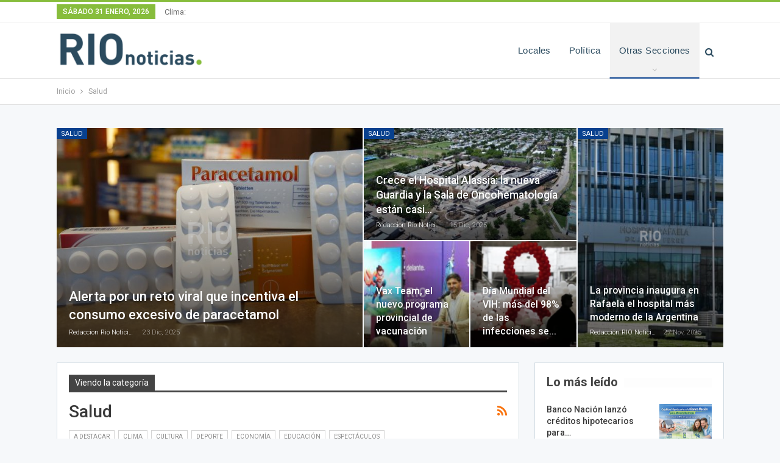

--- FILE ---
content_type: text/html; charset=UTF-8
request_url: https://www.rionoticiasok.com/secciones/salud/
body_size: 19734
content:
	<!DOCTYPE html>
		<!--[if IE 8]>
	<html class="ie ie8" dir="ltr" lang="es-AR" prefix="og: https://ogp.me/ns#"> <![endif]-->
	<!--[if IE 9]>
	<html class="ie ie9" dir="ltr" lang="es-AR" prefix="og: https://ogp.me/ns#"> <![endif]-->
	<!--[if gt IE 9]><!-->
<html dir="ltr" lang="es-AR" prefix="og: https://ogp.me/ns#"> <!--<![endif]-->
	<head>
				<meta charset="UTF-8">
		<meta http-equiv="X-UA-Compatible" content="IE=edge">
		<meta name="viewport" content="width=device-width, initial-scale=1.0">
		<link rel="pingback" href="https://www.rionoticiasok.com/xmlrpc.php"/>

		<title>Salud | RIO Noticias Santa Fe</title>

		<!-- All in One SEO 4.9.3 - aioseo.com -->
	<meta name="robots" content="max-image-preview:large" />
	<link rel="canonical" href="https://www.rionoticiasok.com/secciones/salud/" />
	<link rel="next" href="https://www.rionoticiasok.com/secciones/salud/page/2/" />
	<meta name="generator" content="All in One SEO (AIOSEO) 4.9.3" />
		<script type="application/ld+json" class="aioseo-schema">
			{"@context":"https:\/\/schema.org","@graph":[{"@type":"BreadcrumbList","@id":"https:\/\/www.rionoticiasok.com\/secciones\/salud\/#breadcrumblist","itemListElement":[{"@type":"ListItem","@id":"https:\/\/www.rionoticiasok.com#listItem","position":1,"name":"Home","item":"https:\/\/www.rionoticiasok.com","nextItem":{"@type":"ListItem","@id":"https:\/\/www.rionoticiasok.com\/secciones\/salud\/#listItem","name":"Salud"}},{"@type":"ListItem","@id":"https:\/\/www.rionoticiasok.com\/secciones\/salud\/#listItem","position":2,"name":"Salud","previousItem":{"@type":"ListItem","@id":"https:\/\/www.rionoticiasok.com#listItem","name":"Home"}}]},{"@type":"CollectionPage","@id":"https:\/\/www.rionoticiasok.com\/secciones\/salud\/#collectionpage","url":"https:\/\/www.rionoticiasok.com\/secciones\/salud\/","name":"Salud | RIO Noticias Santa Fe","inLanguage":"es-AR","isPartOf":{"@id":"https:\/\/www.rionoticiasok.com\/#website"},"breadcrumb":{"@id":"https:\/\/www.rionoticiasok.com\/secciones\/salud\/#breadcrumblist"}},{"@type":"Organization","@id":"https:\/\/www.rionoticiasok.com\/#organization","name":"RIO Noticias","description":"Toda la actualidad de la Ciudad de Santa Fe y la Regi\u00f3n","url":"https:\/\/www.rionoticiasok.com\/","sameAs":["https:\/\/twitter.com\/rionoticiasSF","https:\/\/www.instagram.com\/rionoticiasok\/"]},{"@type":"WebSite","@id":"https:\/\/www.rionoticiasok.com\/#website","url":"https:\/\/www.rionoticiasok.com\/","name":"RIO Noticias Santa Fe","description":"Toda la actualidad de la Ciudad de Santa Fe y la Regi\u00f3n","inLanguage":"es-AR","publisher":{"@id":"https:\/\/www.rionoticiasok.com\/#organization"}}]}
		</script>
		<!-- All in One SEO -->


<!-- Better Open Graph, Schema.org & Twitter Integration -->
<meta property="og:locale" content="es_ar"/>
<meta property="og:site_name" content="RIO Noticias Santa Fe"/>
<meta property="og:url" content="https://www.rionoticiasok.com/secciones/salud/"/>
<meta property="og:title" content="Archives"/>
<meta property="og:description" content="Toda la actualidad de la Ciudad de Santa Fe y la Región"/>
<meta property="og:type" content="website"/>
<meta name="twitter:card" content="summary"/>
<meta name="twitter:url" content="https://www.rionoticiasok.com/secciones/salud/"/>
<meta name="twitter:title" content="Archives"/>
<meta name="twitter:description" content="Toda la actualidad de la Ciudad de Santa Fe y la Región"/>
<!-- / Better Open Graph, Schema.org & Twitter Integration. -->
<link rel='dns-prefetch' href='//www.rionoticiasok.com' />
<link rel='dns-prefetch' href='//fonts.googleapis.com' />
<link rel="alternate" type="application/rss+xml" title="RIO Noticias Santa Fe &raquo; Feed" href="https://www.rionoticiasok.com/feed/" />
<link rel="alternate" type="application/rss+xml" title="RIO Noticias Santa Fe &raquo; RSS de los comentarios" href="https://www.rionoticiasok.com/comments/feed/" />
<link rel="alternate" type="application/rss+xml" title="RIO Noticias Santa Fe &raquo; Salud RSS de la categoría" href="https://www.rionoticiasok.com/secciones/salud/feed/" />
		<!-- This site uses the Google Analytics by MonsterInsights plugin v9.11.1 - Using Analytics tracking - https://www.monsterinsights.com/ -->
		<!-- Note: MonsterInsights is not currently configured on this site. The site owner needs to authenticate with Google Analytics in the MonsterInsights settings panel. -->
					<!-- No tracking code set -->
				<!-- / Google Analytics by MonsterInsights -->
		<style id='wp-img-auto-sizes-contain-inline-css' type='text/css'>
img:is([sizes=auto i],[sizes^="auto," i]){contain-intrinsic-size:3000px 1500px}
/*# sourceURL=wp-img-auto-sizes-contain-inline-css */
</style>
<link rel='stylesheet' id='scap.flashblock-css' href='https://www.rionoticiasok.com/wp-content/plugins/compact-wp-audio-player/css/flashblock.css?ver=6.9' type='text/css' media='all' />
<link rel='stylesheet' id='scap.player-css' href='https://www.rionoticiasok.com/wp-content/plugins/compact-wp-audio-player/css/player.css?ver=6.9' type='text/css' media='all' />
<style id='wp-emoji-styles-inline-css' type='text/css'>

	img.wp-smiley, img.emoji {
		display: inline !important;
		border: none !important;
		box-shadow: none !important;
		height: 1em !important;
		width: 1em !important;
		margin: 0 0.07em !important;
		vertical-align: -0.1em !important;
		background: none !important;
		padding: 0 !important;
	}
/*# sourceURL=wp-emoji-styles-inline-css */
</style>
<style id='wp-block-library-inline-css' type='text/css'>
:root{--wp-block-synced-color:#7a00df;--wp-block-synced-color--rgb:122,0,223;--wp-bound-block-color:var(--wp-block-synced-color);--wp-editor-canvas-background:#ddd;--wp-admin-theme-color:#007cba;--wp-admin-theme-color--rgb:0,124,186;--wp-admin-theme-color-darker-10:#006ba1;--wp-admin-theme-color-darker-10--rgb:0,107,160.5;--wp-admin-theme-color-darker-20:#005a87;--wp-admin-theme-color-darker-20--rgb:0,90,135;--wp-admin-border-width-focus:2px}@media (min-resolution:192dpi){:root{--wp-admin-border-width-focus:1.5px}}.wp-element-button{cursor:pointer}:root .has-very-light-gray-background-color{background-color:#eee}:root .has-very-dark-gray-background-color{background-color:#313131}:root .has-very-light-gray-color{color:#eee}:root .has-very-dark-gray-color{color:#313131}:root .has-vivid-green-cyan-to-vivid-cyan-blue-gradient-background{background:linear-gradient(135deg,#00d084,#0693e3)}:root .has-purple-crush-gradient-background{background:linear-gradient(135deg,#34e2e4,#4721fb 50%,#ab1dfe)}:root .has-hazy-dawn-gradient-background{background:linear-gradient(135deg,#faaca8,#dad0ec)}:root .has-subdued-olive-gradient-background{background:linear-gradient(135deg,#fafae1,#67a671)}:root .has-atomic-cream-gradient-background{background:linear-gradient(135deg,#fdd79a,#004a59)}:root .has-nightshade-gradient-background{background:linear-gradient(135deg,#330968,#31cdcf)}:root .has-midnight-gradient-background{background:linear-gradient(135deg,#020381,#2874fc)}:root{--wp--preset--font-size--normal:16px;--wp--preset--font-size--huge:42px}.has-regular-font-size{font-size:1em}.has-larger-font-size{font-size:2.625em}.has-normal-font-size{font-size:var(--wp--preset--font-size--normal)}.has-huge-font-size{font-size:var(--wp--preset--font-size--huge)}.has-text-align-center{text-align:center}.has-text-align-left{text-align:left}.has-text-align-right{text-align:right}.has-fit-text{white-space:nowrap!important}#end-resizable-editor-section{display:none}.aligncenter{clear:both}.items-justified-left{justify-content:flex-start}.items-justified-center{justify-content:center}.items-justified-right{justify-content:flex-end}.items-justified-space-between{justify-content:space-between}.screen-reader-text{border:0;clip-path:inset(50%);height:1px;margin:-1px;overflow:hidden;padding:0;position:absolute;width:1px;word-wrap:normal!important}.screen-reader-text:focus{background-color:#ddd;clip-path:none;color:#444;display:block;font-size:1em;height:auto;left:5px;line-height:normal;padding:15px 23px 14px;text-decoration:none;top:5px;width:auto;z-index:100000}html :where(.has-border-color){border-style:solid}html :where([style*=border-top-color]){border-top-style:solid}html :where([style*=border-right-color]){border-right-style:solid}html :where([style*=border-bottom-color]){border-bottom-style:solid}html :where([style*=border-left-color]){border-left-style:solid}html :where([style*=border-width]){border-style:solid}html :where([style*=border-top-width]){border-top-style:solid}html :where([style*=border-right-width]){border-right-style:solid}html :where([style*=border-bottom-width]){border-bottom-style:solid}html :where([style*=border-left-width]){border-left-style:solid}html :where(img[class*=wp-image-]){height:auto;max-width:100%}:where(figure){margin:0 0 1em}html :where(.is-position-sticky){--wp-admin--admin-bar--position-offset:var(--wp-admin--admin-bar--height,0px)}@media screen and (max-width:600px){html :where(.is-position-sticky){--wp-admin--admin-bar--position-offset:0px}}

/*# sourceURL=wp-block-library-inline-css */
</style><style id='global-styles-inline-css' type='text/css'>
:root{--wp--preset--aspect-ratio--square: 1;--wp--preset--aspect-ratio--4-3: 4/3;--wp--preset--aspect-ratio--3-4: 3/4;--wp--preset--aspect-ratio--3-2: 3/2;--wp--preset--aspect-ratio--2-3: 2/3;--wp--preset--aspect-ratio--16-9: 16/9;--wp--preset--aspect-ratio--9-16: 9/16;--wp--preset--color--black: #000000;--wp--preset--color--cyan-bluish-gray: #abb8c3;--wp--preset--color--white: #ffffff;--wp--preset--color--pale-pink: #f78da7;--wp--preset--color--vivid-red: #cf2e2e;--wp--preset--color--luminous-vivid-orange: #ff6900;--wp--preset--color--luminous-vivid-amber: #fcb900;--wp--preset--color--light-green-cyan: #7bdcb5;--wp--preset--color--vivid-green-cyan: #00d084;--wp--preset--color--pale-cyan-blue: #8ed1fc;--wp--preset--color--vivid-cyan-blue: #0693e3;--wp--preset--color--vivid-purple: #9b51e0;--wp--preset--gradient--vivid-cyan-blue-to-vivid-purple: linear-gradient(135deg,rgb(6,147,227) 0%,rgb(155,81,224) 100%);--wp--preset--gradient--light-green-cyan-to-vivid-green-cyan: linear-gradient(135deg,rgb(122,220,180) 0%,rgb(0,208,130) 100%);--wp--preset--gradient--luminous-vivid-amber-to-luminous-vivid-orange: linear-gradient(135deg,rgb(252,185,0) 0%,rgb(255,105,0) 100%);--wp--preset--gradient--luminous-vivid-orange-to-vivid-red: linear-gradient(135deg,rgb(255,105,0) 0%,rgb(207,46,46) 100%);--wp--preset--gradient--very-light-gray-to-cyan-bluish-gray: linear-gradient(135deg,rgb(238,238,238) 0%,rgb(169,184,195) 100%);--wp--preset--gradient--cool-to-warm-spectrum: linear-gradient(135deg,rgb(74,234,220) 0%,rgb(151,120,209) 20%,rgb(207,42,186) 40%,rgb(238,44,130) 60%,rgb(251,105,98) 80%,rgb(254,248,76) 100%);--wp--preset--gradient--blush-light-purple: linear-gradient(135deg,rgb(255,206,236) 0%,rgb(152,150,240) 100%);--wp--preset--gradient--blush-bordeaux: linear-gradient(135deg,rgb(254,205,165) 0%,rgb(254,45,45) 50%,rgb(107,0,62) 100%);--wp--preset--gradient--luminous-dusk: linear-gradient(135deg,rgb(255,203,112) 0%,rgb(199,81,192) 50%,rgb(65,88,208) 100%);--wp--preset--gradient--pale-ocean: linear-gradient(135deg,rgb(255,245,203) 0%,rgb(182,227,212) 50%,rgb(51,167,181) 100%);--wp--preset--gradient--electric-grass: linear-gradient(135deg,rgb(202,248,128) 0%,rgb(113,206,126) 100%);--wp--preset--gradient--midnight: linear-gradient(135deg,rgb(2,3,129) 0%,rgb(40,116,252) 100%);--wp--preset--font-size--small: 13px;--wp--preset--font-size--medium: 20px;--wp--preset--font-size--large: 36px;--wp--preset--font-size--x-large: 42px;--wp--preset--spacing--20: 0.44rem;--wp--preset--spacing--30: 0.67rem;--wp--preset--spacing--40: 1rem;--wp--preset--spacing--50: 1.5rem;--wp--preset--spacing--60: 2.25rem;--wp--preset--spacing--70: 3.38rem;--wp--preset--spacing--80: 5.06rem;--wp--preset--shadow--natural: 6px 6px 9px rgba(0, 0, 0, 0.2);--wp--preset--shadow--deep: 12px 12px 50px rgba(0, 0, 0, 0.4);--wp--preset--shadow--sharp: 6px 6px 0px rgba(0, 0, 0, 0.2);--wp--preset--shadow--outlined: 6px 6px 0px -3px rgb(255, 255, 255), 6px 6px rgb(0, 0, 0);--wp--preset--shadow--crisp: 6px 6px 0px rgb(0, 0, 0);}:where(.is-layout-flex){gap: 0.5em;}:where(.is-layout-grid){gap: 0.5em;}body .is-layout-flex{display: flex;}.is-layout-flex{flex-wrap: wrap;align-items: center;}.is-layout-flex > :is(*, div){margin: 0;}body .is-layout-grid{display: grid;}.is-layout-grid > :is(*, div){margin: 0;}:where(.wp-block-columns.is-layout-flex){gap: 2em;}:where(.wp-block-columns.is-layout-grid){gap: 2em;}:where(.wp-block-post-template.is-layout-flex){gap: 1.25em;}:where(.wp-block-post-template.is-layout-grid){gap: 1.25em;}.has-black-color{color: var(--wp--preset--color--black) !important;}.has-cyan-bluish-gray-color{color: var(--wp--preset--color--cyan-bluish-gray) !important;}.has-white-color{color: var(--wp--preset--color--white) !important;}.has-pale-pink-color{color: var(--wp--preset--color--pale-pink) !important;}.has-vivid-red-color{color: var(--wp--preset--color--vivid-red) !important;}.has-luminous-vivid-orange-color{color: var(--wp--preset--color--luminous-vivid-orange) !important;}.has-luminous-vivid-amber-color{color: var(--wp--preset--color--luminous-vivid-amber) !important;}.has-light-green-cyan-color{color: var(--wp--preset--color--light-green-cyan) !important;}.has-vivid-green-cyan-color{color: var(--wp--preset--color--vivid-green-cyan) !important;}.has-pale-cyan-blue-color{color: var(--wp--preset--color--pale-cyan-blue) !important;}.has-vivid-cyan-blue-color{color: var(--wp--preset--color--vivid-cyan-blue) !important;}.has-vivid-purple-color{color: var(--wp--preset--color--vivid-purple) !important;}.has-black-background-color{background-color: var(--wp--preset--color--black) !important;}.has-cyan-bluish-gray-background-color{background-color: var(--wp--preset--color--cyan-bluish-gray) !important;}.has-white-background-color{background-color: var(--wp--preset--color--white) !important;}.has-pale-pink-background-color{background-color: var(--wp--preset--color--pale-pink) !important;}.has-vivid-red-background-color{background-color: var(--wp--preset--color--vivid-red) !important;}.has-luminous-vivid-orange-background-color{background-color: var(--wp--preset--color--luminous-vivid-orange) !important;}.has-luminous-vivid-amber-background-color{background-color: var(--wp--preset--color--luminous-vivid-amber) !important;}.has-light-green-cyan-background-color{background-color: var(--wp--preset--color--light-green-cyan) !important;}.has-vivid-green-cyan-background-color{background-color: var(--wp--preset--color--vivid-green-cyan) !important;}.has-pale-cyan-blue-background-color{background-color: var(--wp--preset--color--pale-cyan-blue) !important;}.has-vivid-cyan-blue-background-color{background-color: var(--wp--preset--color--vivid-cyan-blue) !important;}.has-vivid-purple-background-color{background-color: var(--wp--preset--color--vivid-purple) !important;}.has-black-border-color{border-color: var(--wp--preset--color--black) !important;}.has-cyan-bluish-gray-border-color{border-color: var(--wp--preset--color--cyan-bluish-gray) !important;}.has-white-border-color{border-color: var(--wp--preset--color--white) !important;}.has-pale-pink-border-color{border-color: var(--wp--preset--color--pale-pink) !important;}.has-vivid-red-border-color{border-color: var(--wp--preset--color--vivid-red) !important;}.has-luminous-vivid-orange-border-color{border-color: var(--wp--preset--color--luminous-vivid-orange) !important;}.has-luminous-vivid-amber-border-color{border-color: var(--wp--preset--color--luminous-vivid-amber) !important;}.has-light-green-cyan-border-color{border-color: var(--wp--preset--color--light-green-cyan) !important;}.has-vivid-green-cyan-border-color{border-color: var(--wp--preset--color--vivid-green-cyan) !important;}.has-pale-cyan-blue-border-color{border-color: var(--wp--preset--color--pale-cyan-blue) !important;}.has-vivid-cyan-blue-border-color{border-color: var(--wp--preset--color--vivid-cyan-blue) !important;}.has-vivid-purple-border-color{border-color: var(--wp--preset--color--vivid-purple) !important;}.has-vivid-cyan-blue-to-vivid-purple-gradient-background{background: var(--wp--preset--gradient--vivid-cyan-blue-to-vivid-purple) !important;}.has-light-green-cyan-to-vivid-green-cyan-gradient-background{background: var(--wp--preset--gradient--light-green-cyan-to-vivid-green-cyan) !important;}.has-luminous-vivid-amber-to-luminous-vivid-orange-gradient-background{background: var(--wp--preset--gradient--luminous-vivid-amber-to-luminous-vivid-orange) !important;}.has-luminous-vivid-orange-to-vivid-red-gradient-background{background: var(--wp--preset--gradient--luminous-vivid-orange-to-vivid-red) !important;}.has-very-light-gray-to-cyan-bluish-gray-gradient-background{background: var(--wp--preset--gradient--very-light-gray-to-cyan-bluish-gray) !important;}.has-cool-to-warm-spectrum-gradient-background{background: var(--wp--preset--gradient--cool-to-warm-spectrum) !important;}.has-blush-light-purple-gradient-background{background: var(--wp--preset--gradient--blush-light-purple) !important;}.has-blush-bordeaux-gradient-background{background: var(--wp--preset--gradient--blush-bordeaux) !important;}.has-luminous-dusk-gradient-background{background: var(--wp--preset--gradient--luminous-dusk) !important;}.has-pale-ocean-gradient-background{background: var(--wp--preset--gradient--pale-ocean) !important;}.has-electric-grass-gradient-background{background: var(--wp--preset--gradient--electric-grass) !important;}.has-midnight-gradient-background{background: var(--wp--preset--gradient--midnight) !important;}.has-small-font-size{font-size: var(--wp--preset--font-size--small) !important;}.has-medium-font-size{font-size: var(--wp--preset--font-size--medium) !important;}.has-large-font-size{font-size: var(--wp--preset--font-size--large) !important;}.has-x-large-font-size{font-size: var(--wp--preset--font-size--x-large) !important;}
/*# sourceURL=global-styles-inline-css */
</style>

<style id='classic-theme-styles-inline-css' type='text/css'>
/*! This file is auto-generated */
.wp-block-button__link{color:#fff;background-color:#32373c;border-radius:9999px;box-shadow:none;text-decoration:none;padding:calc(.667em + 2px) calc(1.333em + 2px);font-size:1.125em}.wp-block-file__button{background:#32373c;color:#fff;text-decoration:none}
/*# sourceURL=/wp-includes/css/classic-themes.min.css */
</style>
<link rel='stylesheet' id='tablepress-default-css' href='https://www.rionoticiasok.com/wp-content/plugins/tablepress/css/build/default.css?ver=3.2.6' type='text/css' media='all' />
<link rel='stylesheet' id='better-framework-main-fonts-css' href='https://fonts.googleapis.com/css?family=Roboto:400,300,500,400italic,700%7CUbuntu:400,500&#038;display=swap' type='text/css' media='all' />
<script type="text/javascript" src="https://www.rionoticiasok.com/wp-content/plugins/compact-wp-audio-player/js/soundmanager2-nodebug-jsmin.js?ver=6.9" id="scap.soundmanager2-js"></script>
<script type="text/javascript" src="https://www.rionoticiasok.com/wp-includes/js/jquery/jquery.min.js?ver=3.7.1" id="jquery-core-js"></script>
<script type="text/javascript" src="https://www.rionoticiasok.com/wp-includes/js/jquery/jquery-migrate.min.js?ver=3.4.1" id="jquery-migrate-js"></script>
<script type="text/javascript" id="image-watermark-no-right-click-js-before">
/* <![CDATA[ */
var iwArgsNoRightClick = {"rightclick":"N","draganddrop":"N","devtools":"Y","enableToast":"Y","toastMessage":"This content is protected"};

//# sourceURL=image-watermark-no-right-click-js-before
/* ]]> */
</script>
<script type="text/javascript" src="https://www.rionoticiasok.com/wp-content/plugins/image-watermark/js/no-right-click.js?ver=2.0.7" id="image-watermark-no-right-click-js"></script>
<link rel="https://api.w.org/" href="https://www.rionoticiasok.com/wp-json/" /><link rel="alternate" title="JSON" type="application/json" href="https://www.rionoticiasok.com/wp-json/wp/v2/categories/1166" /><link rel="EditURI" type="application/rsd+xml" title="RSD" href="https://www.rionoticiasok.com/xmlrpc.php?rsd" />
<meta name="generator" content="WordPress 6.9" />
<style>/* CSS added by WP Meta and Date Remover*/.entry-meta {display:none !important;} .home .entry-meta { display: none; } .entry-footer {display:none !important;} .home .entry-footer { display: none; }</style><meta name="google-site-verification" content="N_TCWSqysTDKQo2IDIb5OXqM3ogfL_1z24MXgxpeS_8" />
<meta property="fb:pages" content="920170948159612" />
<meta name="msvalidate.01" content="64C78C8A3C160FBA01A3212408FBD415" />
<meta name="google-site-verification" content="feE18aoP_G5F5poBlJoCM1P6qf61VxHgy1GGEDx9xtU" /><meta name="generator" content="Powered by WPBakery Page Builder - drag and drop page builder for WordPress."/>
<script type="application/ld+json">{
    "@context": "http://schema.org/",
    "@type": "Organization",
    "@id": "#organization",
    "logo": {
        "@type": "ImageObject",
        "url": "https://rionoticiasok.com/wp-content/uploads/2018/08/logo_1024x256_fb_trans.png"
    },
    "url": "https://www.rionoticiasok.com/",
    "name": "RIO Noticias Santa Fe",
    "description": "Toda la actualidad de la Ciudad de Santa Fe y la Regi\u00f3n"
}</script>
<script type="application/ld+json">{
    "@context": "http://schema.org/",
    "@type": "WebSite",
    "name": "RIO Noticias Santa Fe",
    "alternateName": "Toda la actualidad de la Ciudad de Santa Fe y la Regi\u00f3n",
    "url": "https://www.rionoticiasok.com/"
}</script>
<link rel='stylesheet' id='bf-minifed-css-1' href='https://www.rionoticiasok.com/wp-content/bs-booster-cache/28a647fc0377fe7db6830968434c1ca2.css' type='text/css' media='all' />
<link rel='stylesheet' id='7.5.4-1766079657' href='https://www.rionoticiasok.com/wp-content/bs-booster-cache/5448778e10cb66be62888cbaebfc0758.css' type='text/css' media='all' />
<link rel="icon" href="https://www.rionoticiasok.com/wp-content/uploads/2024/02/cropped-cropped-isologo_1024x1024_transparent-1-32x32.png" sizes="32x32" />
<link rel="icon" href="https://www.rionoticiasok.com/wp-content/uploads/2024/02/cropped-cropped-isologo_1024x1024_transparent-1-192x192.png" sizes="192x192" />
<link rel="apple-touch-icon" href="https://www.rionoticiasok.com/wp-content/uploads/2024/02/cropped-cropped-isologo_1024x1024_transparent-1-180x180.png" />
<meta name="msapplication-TileImage" content="https://www.rionoticiasok.com/wp-content/uploads/2024/02/cropped-cropped-isologo_1024x1024_transparent-1-270x270.png" />

<!-- BetterFramework Head Inline CSS -->
<style>
.widget-nomargin {
 padding: 0;
 border: 0;
  width: 100%;
}
.widget-nomargin img {
 border-radius: 4px;
 width: 100%;
}

#sidebar-footer-3 textarea {
    height: 100px;
}

#resp-navigation li a {
  color: #2b4b5f;  
}

.rh-cover .rh-panel { 
    background-color: #68b6dd;
}

.weatherinline .notoppadding>.wpb_wrapper {
    margin: -18px 0px -3px !important;
}


.site-footer .copy-footer {
    padding: 0;
}

.listing-item .post-subtitle {
    font-style: normal;
}

.iframe-class #patas .auto-scroll .survey-page .survey-page-body { margin-top: 0 !important; }
.iframe-class #patas .v3theme .survey-page .survey-page-body { padding: 10px !important; }
@media only screen and (max-width: 768px)


</style>
<!-- /BetterFramework Head Inline CSS-->
<noscript><style> .wpb_animate_when_almost_visible { opacity: 1; }</style></noscript>	</head>

<body class="archive category category-salud category-1166 wp-theme-rionoticias active-top-line ltr close-rh page-layout-2-col-right full-width active-sticky-sidebar main-menu-sticky active-ajax-search single-prim-cat-1166 single-cat-1166  wpb-js-composer js-comp-ver-6.7.0 vc_responsive bs-ll-a" dir="ltr">
		<div class="main-wrap content-main-wrap">
			<header id="header" class="site-header header-style-6 full-width" itemscope="itemscope" itemtype="https://schema.org/WPHeader">
		<section class="topbar topbar-style-1 hidden-xs hidden-xs">
	<div class="content-wrap">
		<div class="container">
			<div class="topbar-inner clearfix">

				
				<div class="section-menu">
						<div id="menu-top" class="menu top-menu-wrapper" role="navigation" itemscope="itemscope" itemtype="https://schema.org/SiteNavigationElement">
		<nav class="top-menu-container">

			<ul id="top-navigation" class="top-menu menu clearfix bsm-pure">
									<li id="topbar-date" class="menu-item menu-item-date">
					<span
						class="topbar-date">sábado 31 enero, 2026</span>
					</li>
					<li id="menu-item-3228" class="menu-item menu-item-type-post_type menu-item-object-page better-anim-fade menu-item-3228"><a href="https://www.rionoticiasok.com/clima/" title="El Clima en la ciudad de Santa Fe">Clima:</a></li>
<li id="menu-item-3131" class="menu-item menu-item-type-gs_sim menu-item-object-gs_sim better-anim-fade menu-item-3131"></li>
			</ul>

		</nav>
	</div>
				</div>
			</div>
		</div>
	</div>
</section>
		<div class="content-wrap">
			<div class="container">
				<div class="header-inner clearfix">
					<div id="site-branding" class="site-branding">
	<p  id="site-title" class="logo h1 img-logo">
	<a href="https://www.rionoticiasok.com/" itemprop="url" rel="home">
					<img id="site-logo" src="https://rionoticiasok.com/wp-content/uploads/2018/08/logo_1024x256_fb_trans.png"
			     alt="RIO Noticias"  data-bsrjs="https://rionoticiasok.com/wp-content/uploads/2018/08/logo_1024x256_fb_trans.png"  />

			<span class="site-title">RIO Noticias - Toda la actualidad de la Ciudad de Santa Fe y la Región</span>
				</a>
</p>
</div><!-- .site-branding -->
<nav id="menu-main" class="menu main-menu-container  show-search-item menu-actions-btn-width-1" role="navigation" itemscope="itemscope" itemtype="https://schema.org/SiteNavigationElement">
			<div class="menu-action-buttons width-1">
							<div class="search-container close">
					<span class="search-handler"><i class="fa fa-search"></i></span>

					<div class="search-box clearfix">
						<form role="search" method="get" class="search-form clearfix" action="https://www.rionoticiasok.com">
	<input type="search" class="search-field"
	       placeholder="Buscar..."
	       value="" name="s"
	       title="Buscar:"
	       autocomplete="off">
	<input type="submit" class="search-submit" value="Buscar">
</form><!-- .search-form -->
					</div>
				</div>
						</div>
			<ul id="main-navigation" class="main-menu menu bsm-pure clearfix">
		<li id="menu-item-2465" class="menu-item menu-item-type-taxonomy menu-item-object-category menu-term-1159 better-anim-fade menu-item-2465"><a href="https://www.rionoticiasok.com/secciones/locales/" title="Noticias Locales">Locales</a></li>
<li id="menu-item-2432" class="menu-item menu-item-type-taxonomy menu-item-object-category menu-term-80 better-anim-fade menu-item-2432"><a href="https://www.rionoticiasok.com/secciones/politica/" title="Noticias de Política">Política</a></li>
<li id="menu-item-3325" class="menu-item menu-item-type-custom menu-item-object-custom current-menu-ancestor current-menu-parent menu-item-has-children better-anim-fade menu-item-has-children menu-item-has-mega menu-item-mega-link-3-column menu-item-3325"><a href="#">Otras Secciones</a>
<!-- Mega Menu Start -->
<div class="mega-menu mega-type-link">
		<div class="content-wrap">
		<ul class="mega-links columns-3">
				<li id="menu-item-2431" class="menu-item menu-item-type-taxonomy menu-item-object-category menu-term-114 better-anim-fade menu-item-2431"><a href="https://www.rionoticiasok.com/secciones/nacionales/" title="Actualidad Nacional">Nacionales</a></li>
	<li id="menu-item-3331" class="menu-item menu-item-type-taxonomy menu-item-object-category menu-term-148 better-anim-fade menu-item-3331"><a href="https://www.rionoticiasok.com/secciones/internacionales/" title="Actualidad Internacional">Internacionales</a></li>
	<li id="menu-item-3327" class="menu-item menu-item-type-taxonomy menu-item-object-category menu-term-1165 better-anim-fade menu-item-3327"><a href="https://www.rionoticiasok.com/secciones/economia/" title="Noticias de economía">Economía</a></li>
	<li id="menu-item-3328" class="menu-item menu-item-type-taxonomy menu-item-object-category menu-term-72 better-anim-fade menu-item-3328"><a href="https://www.rionoticiasok.com/secciones/educacion/" title="Noticias de Educación">Educación</a></li>
	<li id="menu-item-3332" class="menu-item menu-item-type-taxonomy menu-item-object-category menu-term-1167 better-anim-fade menu-item-3332"><a href="https://www.rionoticiasok.com/secciones/judiciales/" title="Noticias Judiciales">Judiciales</a></li>
	<li id="menu-item-3333" class="menu-item menu-item-type-taxonomy menu-item-object-category menu-term-967 better-anim-fade menu-item-3333"><a href="https://www.rionoticiasok.com/secciones/opinion/" title="Notas de Opinión">Opinión</a></li>
	<li id="menu-item-3336" class="menu-item menu-item-type-taxonomy menu-item-object-category current-menu-item menu-term-1166 better-anim-fade menu-item-3336"><a href="https://www.rionoticiasok.com/secciones/salud/" aria-current="page" title="Noticias de Salud">Salud</a></li>
	<li id="menu-item-3341" class="menu-item menu-item-type-taxonomy menu-item-object-category menu-term-1169 better-anim-fade menu-item-3341"><a href="https://www.rionoticiasok.com/secciones/virales/" title="Notas Virales">Virales</a></li>
	<li id="menu-item-8987" class="menu-item menu-item-type-taxonomy menu-item-object-category menu-term-54 better-anim-fade menu-item-8987"><a href="https://www.rionoticiasok.com/secciones/policiales/">Policiales</a></li>
		</ul>
	</div>
</div>


<!-- Mega Menu End -->
</li>
	</ul><!-- #main-navigation -->
</nav><!-- .main-menu-container -->
				</div>
			</div>
		</div>
	</header><!-- .site-header -->
	<div class="rh-header clearfix light deferred-block-exclude">
		<div class="rh-container clearfix">

			<div class="menu-container close">
				<span class="menu-handler"><span class="lines"></span></span>
			</div><!-- .menu-container -->

			<div class="logo-container rh-img-logo">
				<a href="https://www.rionoticiasok.com/" itemprop="url" rel="home">
											<img src="https://www.rionoticiasok.com/wp-content/uploads/2018/08/logo_1024x256_fb_trans.png"
						     alt="RIO Noticias Santa Fe"  data-bsrjs="https://www.rionoticiasok.com/wp-content/uploads/2018/08/logo_1024x256_fb_trans.png"  />				</a>
			</div><!-- .logo-container -->
		</div><!-- .rh-container -->
	</div><!-- .rh-header -->
<nav role="navigation" aria-label="Breadcrumbs" class="bf-breadcrumb clearfix bc-top-style bc-before-slider-style-19"><div class="content-wrap"><div class="container bf-breadcrumb-container"><ul class="bf-breadcrumb-items" itemscope itemtype="http://schema.org/BreadcrumbList"><meta name="numberOfItems" content="2" /><meta name="itemListOrder" content="Ascending" /><li itemprop="itemListElement" itemscope itemtype="http://schema.org/ListItem" class="bf-breadcrumb-item bf-breadcrumb-begin"><a itemprop="item" href="https://www.rionoticiasok.com" rel="home"><span itemprop="name">Inicio</span></a><meta itemprop="position" content="1" /></li><li itemprop="itemListElement" itemscope itemtype="http://schema.org/ListItem" class="bf-breadcrumb-item bf-breadcrumb-end"><span itemprop="name">Salud</span><meta itemprop="item" content="https://www.rionoticiasok.com/secciones/salud/"/><meta itemprop="position" content="2" /></li></ul></div></div></nav><div class="content-wrap">
	<div class="slider-container clearfix slider-type-custom-blocks slider-bc-before slider-style-19-container slider-overlay-simple-gr">
	<div class="content-wrap">
	<div class="container">
	<div class="row">
	<div class="col-sm-12">
		<div class="listing listing-modern-grid listing-modern-grid-8 clearfix slider-overlay-simple-gr columns-">
		<div class="mg-col mg-col-1">
				<article class="post-46202 type-post format-standard has-post-thumbnail  listing-item-1 listing-item listing-mg-item listing-mg-8-item listing-mg-type-1 main-term-1166">
	<div class="item-content">
		<a  title="Alerta por un reto viral que incentiva el consumo excesivo de paracetamol" data-src="https://www.rionoticiasok.com/wp-content/uploads/2025/12/Paracetamol-750x430.jpg" data-bs-srcset="{&quot;baseurl&quot;:&quot;https:\/\/www.rionoticiasok.com\/wp-content\/uploads\/2025\/12\/&quot;,&quot;sizes&quot;:{&quot;210&quot;:&quot;Paracetamol-210x136.jpg&quot;,&quot;279&quot;:&quot;Paracetamol-279x220.jpg&quot;,&quot;357&quot;:&quot;Paracetamol-357x210.jpg&quot;,&quot;750&quot;:&quot;Paracetamol-750x430.jpg&quot;,&quot;1338&quot;:&quot;Paracetamol.jpg&quot;}}"				class="img-cont" href="https://www.rionoticiasok.com/46202-alerta-por-un-reto-viral-que-incentiva-el-consumo-excesivo-de-paracetamol/"></a>
		<div class="term-badges floated"><span class="term-badge term-1166"><a href="https://www.rionoticiasok.com/secciones/salud/">Salud</a></span></div>		<div class="content-container">
			<h2 class="title">			<a href="https://www.rionoticiasok.com/46202-alerta-por-un-reto-viral-que-incentiva-el-consumo-excesivo-de-paracetamol/" class="post-url post-title">
				Alerta por un reto viral que incentiva el consumo excesivo de paracetamol			</a>
			</h2>		<div class="post-meta">

							<a href="https://www.rionoticiasok.com/author/redaccion/"
				   title="Artículos de autor"
				   class="post-author-a">
					<i class="post-author author">
						Redaccion Rio Noticias					</i>
				</a>
							<span class="time"><time class="post-published updated"
				                         datetime="2025-12-23T11:46:28-03:00">23 Dic, 2025</time></span>
						</div>
				</div>
	</div>
	</article >
		</div>
		<div class="mg-col mg-col-2">
			<div class="mg-row mg-row-1">
					<article class="post-45888 type-post format-standard has-post-thumbnail  listing-item-2 listing-item listing-mg-item listing-mg-8-item listing-mg-type-1 main-term-1166">
	<div class="item-content">
		<a  title="Crece el Hospital Alassia: la nueva Guardia y la Sala de Oncohematología están casi terminadas" data-src="https://www.rionoticiasok.com/wp-content/uploads/2025/12/allasia-750x430.jpeg" data-bs-srcset="{&quot;baseurl&quot;:&quot;https:\/\/www.rionoticiasok.com\/wp-content\/uploads\/2025\/12\/&quot;,&quot;sizes&quot;:{&quot;210&quot;:&quot;allasia-210x136.jpeg&quot;,&quot;279&quot;:&quot;allasia-279x220.jpeg&quot;,&quot;357&quot;:&quot;allasia-357x210.jpeg&quot;,&quot;750&quot;:&quot;allasia-750x430.jpeg&quot;,&quot;1280&quot;:&quot;allasia.jpeg&quot;}}"				class="img-cont" href="https://www.rionoticiasok.com/45888-crece-el-hospital-alassia-la-nueva-guardia-y-la-sala-de-oncohematologia-estan-casi-terminadas/"></a>
		<div class="term-badges floated"><span class="term-badge term-1166"><a href="https://www.rionoticiasok.com/secciones/salud/">Salud</a></span></div>		<div class="content-container">
			<h2 class="title">			<a href="https://www.rionoticiasok.com/45888-crece-el-hospital-alassia-la-nueva-guardia-y-la-sala-de-oncohematologia-estan-casi-terminadas/" class="post-url post-title">
				Crece el Hospital Alassia: la nueva Guardia y la Sala de Oncohematología están casi&hellip;			</a>
			</h2>		<div class="post-meta">

							<a href="https://www.rionoticiasok.com/author/redaccion/"
				   title="Artículos de autor"
				   class="post-author-a">
					<i class="post-author author">
						Redaccion Rio Noticias					</i>
				</a>
							<span class="time"><time class="post-published updated"
				                         datetime="2025-12-15T11:16:48-03:00">15 Dic, 2025</time></span>
						</div>
				</div>
	</div>
	</article >
			</div>
			<div class="mg-row mg-row-2">
				<div class="item-3-cont">
						<article class="post-45682 type-post format-standard has-post-thumbnail  listing-item-3 listing-item listing-mg-item listing-mg-8-item listing-mg-type-1 main-term-45">
	<div class="item-content">
		<a  title="Vax Team, el nuevo programa provincial de vacunación" data-src="https://www.rionoticiasok.com/wp-content/uploads/2025/12/Pullaro-y-vacunas-279x220.jpeg" data-bs-srcset="{&quot;baseurl&quot;:&quot;https:\/\/www.rionoticiasok.com\/wp-content\/uploads\/2025\/12\/&quot;,&quot;sizes&quot;:{&quot;210&quot;:&quot;Pullaro-y-vacunas-210x136.jpeg&quot;,&quot;279&quot;:&quot;Pullaro-y-vacunas-279x220.jpeg&quot;,&quot;357&quot;:&quot;Pullaro-y-vacunas-357x210.jpeg&quot;,&quot;750&quot;:&quot;Pullaro-y-vacunas-750x430.jpeg&quot;,&quot;1140&quot;:&quot;Pullaro-y-vacunas.jpeg&quot;}}"				class="img-cont" href="https://www.rionoticiasok.com/45682-vax-team-el-nuevo-programa-provincial-de-vacunacion/"></a>
				<div class="content-container">
			<h2 class="title">			<a href="https://www.rionoticiasok.com/45682-vax-team-el-nuevo-programa-provincial-de-vacunacion/" class="post-url post-title">
				Vax Team, el nuevo programa provincial de vacunación			</a>
			</h2>		</div>
	</div>
	</article >
				</div>
				<div class="item-4-cont">
						<article class="post-45493 type-post format-standard has-post-thumbnail  listing-item-4 listing-item listing-mg-item listing-mg-8-item listing-mg-type-1 main-term-1166">
	<div class="item-content">
		<a  title="Día Mundial del VIH: más del 98% de las infecciones se producen en relaciones sexuales sin protección" data-src="https://www.rionoticiasok.com/wp-content/uploads/2025/12/Dia-del-VIH-279x220.png" data-bs-srcset="{&quot;baseurl&quot;:&quot;https:\/\/www.rionoticiasok.com\/wp-content\/uploads\/2025\/12\/&quot;,&quot;sizes&quot;:{&quot;210&quot;:&quot;Dia-del-VIH-210x136.png&quot;,&quot;279&quot;:&quot;Dia-del-VIH-279x220.png&quot;,&quot;357&quot;:&quot;Dia-del-VIH-357x210.png&quot;,&quot;750&quot;:&quot;Dia-del-VIH-750x430.png&quot;,&quot;1000&quot;:&quot;Dia-del-VIH.png&quot;}}"				class="img-cont" href="https://www.rionoticiasok.com/45493-dia-mundial-del-vih-mas-del-98-de-las-infecciones-se-producen-en-relaciones-sexuales-sin-proteccion/"></a>
				<div class="content-container">
			<h2 class="title">			<a href="https://www.rionoticiasok.com/45493-dia-mundial-del-vih-mas-del-98-de-las-infecciones-se-producen-en-relaciones-sexuales-sin-proteccion/" class="post-url post-title">
				Día Mundial del VIH: más del 98% de las infecciones se&hellip;			</a>
			</h2>		</div>
	</div>
	</article >
				</div>
			</div>
		</div>
		<div class="mg-col mg-col-3">
			<div class="item-5-cont">
					<article class="post-45215 type-post format-standard has-post-thumbnail  listing-item-5 listing-item listing-mg-item listing-mg-8-item listing-mg-type-1 main-term-1166">
	<div class="item-content">
		<a  title="La provincia inaugura en Rafaela el hospital más moderno de la Argentina" data-src="https://www.rionoticiasok.com/wp-content/uploads/2025/11/2025-11-27NID_284664O_1-368x445.jpeg" data-bs-srcset="{&quot;baseurl&quot;:&quot;https:\/\/www.rionoticiasok.com\/wp-content\/uploads\/2025\/11\/&quot;,&quot;sizes&quot;:{&quot;180&quot;:&quot;2025-11-27NID_284664O_1-180x217.jpeg&quot;,&quot;267&quot;:&quot;2025-11-27NID_284664O_1-267x322.jpeg&quot;,&quot;368&quot;:&quot;2025-11-27NID_284664O_1-368x445.jpeg&quot;,&quot;1920&quot;:&quot;2025-11-27NID_284664O_1.jpeg&quot;}}"				class="img-cont" href="https://www.rionoticiasok.com/45215-la-provincia-inaugura-en-rafaela-el-hospital-mas-moderno-de-la-argentina/"></a>
		<div class="term-badges floated"><span class="term-badge term-1166"><a href="https://www.rionoticiasok.com/secciones/salud/">Salud</a></span></div>		<div class="content-container">
			<h2 class="title">			<a href="https://www.rionoticiasok.com/45215-la-provincia-inaugura-en-rafaela-el-hospital-mas-moderno-de-la-argentina/" class="post-url post-title">
				La provincia inaugura en Rafaela el hospital más moderno de la Argentina			</a>
			</h2>		<div class="post-meta">

							<a href="https://www.rionoticiasok.com/author/admin/"
				   title="Artículos de autor"
				   class="post-author-a">
					<i class="post-author author">
						Redacción RIO Noticias					</i>
				</a>
							<span class="time"><time class="post-published updated"
				                         datetime="2025-11-27T10:57:29-03:00">27 Nov, 2025</time></span>
						</div>
				</div>
	</div>
	</article >
			</div>
		</div>
	</div>
	</div>
	</div>
	</div>
	</div>
		</div>	<main id="content" class="content-container">

		<div class="container layout-2-col layout-2-col-1 layout-right-sidebar layout-bc-before">
			<div class="row main-section">
										<div class="col-sm-8 content-column">
								<section class="archive-title category-title with-actions with-terms">
		<div class="pre-title"><span>Viendo la categoría</span></div>

					<div class="actions-container">
				<a class="rss-link" href="https://www.rionoticiasok.com/secciones/salud/feed/"><i class="fa fa-rss"></i></a>
			</div>
		
		<h1 class="page-heading"><span class="h-title">Salud</span></h1>
		
					<div class="term-badges">
									<span class="term-badge term-7155">
					<a href="https://www.rionoticiasok.com/secciones/adestacar/">A DESTACAR</a>
				</span>
										<span class="term-badge term-628">
					<a href="https://www.rionoticiasok.com/secciones/clima/">Clima</a>
				</span>
										<span class="term-badge term-7347">
					<a href="https://www.rionoticiasok.com/secciones/cultura/">cultura</a>
				</span>
										<span class="term-badge term-7350">
					<a href="https://www.rionoticiasok.com/secciones/deporte/">Deporte</a>
				</span>
										<span class="term-badge term-1165">
					<a href="https://www.rionoticiasok.com/secciones/economia/">Economía</a>
				</span>
										<span class="term-badge term-72">
					<a href="https://www.rionoticiasok.com/secciones/educacion/">Educación</a>
				</span>
										<span class="term-badge term-112">
					<a href="https://www.rionoticiasok.com/secciones/espectaculos/">Espectáculos</a>
				</span>
								</div>

				</section>
	<div class="listing listing-blog listing-blog-5 clearfix ">
		<article class="post-43212 type-post format-standard has-post-thumbnail   listing-item listing-item-blog  listing-item-blog-5 main-term-1166 bsw-7 ">
	<div class="item-inner clearfix">

					<div class="featured clearfix">
				<div class="term-badges floated"><span class="term-badge term-1166"><a href="https://www.rionoticiasok.com/secciones/salud/">Salud</a></span></div>				<a  title="Mes del Corazón: cómo prevenir infartos y qué hacer frente a una urgencia cardíaca" data-src="https://www.rionoticiasok.com/wp-content/uploads/2025/09/dia-mundial-del-corazon-por-que-se-celebra-el-30-septiembre-357x210.webp" data-bs-srcset="{&quot;baseurl&quot;:&quot;https:\/\/www.rionoticiasok.com\/wp-content\/uploads\/2025\/09\/&quot;,&quot;sizes&quot;:{&quot;210&quot;:&quot;dia-mundial-del-corazon-por-que-se-celebra-el-30-septiembre-210x136.webp&quot;,&quot;279&quot;:&quot;dia-mundial-del-corazon-por-que-se-celebra-el-30-septiembre-279x220.webp&quot;,&quot;357&quot;:&quot;dia-mundial-del-corazon-por-que-se-celebra-el-30-septiembre-357x210.webp&quot;,&quot;750&quot;:&quot;dia-mundial-del-corazon-por-que-se-celebra-el-30-septiembre-750x430.webp&quot;,&quot;1200&quot;:&quot;dia-mundial-del-corazon-por-que-se-celebra-el-30-septiembre.webp&quot;}}"						class="img-holder" href="https://www.rionoticiasok.com/43212-mes-del-corazon-como-prevenir-infartos-y-que-hacer-frente-a-una-urgencia-cardiaca/"></a>
							</div>
		<h2 class="title">		<a href="https://www.rionoticiasok.com/43212-mes-del-corazon-como-prevenir-infartos-y-que-hacer-frente-a-una-urgencia-cardiaca/" class="post-title post-url">
			Mes del Corazón: cómo prevenir infartos y qué hacer frente a una urgencia cardíaca		</a>
		</h2>		<div class="post-meta">

							<a href="https://www.rionoticiasok.com/author/redaccion/"
				   title="Artículos de autor"
				   class="post-author-a">
					<i class="post-author author">
						Redaccion Rio Noticias					</i>
				</a>
							<span class="time"><time class="post-published updated"
				                         datetime="2025-09-18T08:53:02-03:00">18 Sep, 2025</time></span>
						</div>
					<div class="post-summary">
				La enfermedad cardiovascular continúa siendo la principal causa de muerte en el mundo, responsable de aproximadamente 18 millones de fallecimientos anuales. Sin embargo, especialistas&hellip;					<br><a class="read-more"
					       href="https://www.rionoticiasok.com/43212-mes-del-corazon-como-prevenir-infartos-y-que-hacer-frente-a-una-urgencia-cardiaca/">Lee mas...</a>
							</div>
				</div>
	</article >
	<article class="post-43196 type-post format-standard has-post-thumbnail   listing-item listing-item-blog  listing-item-blog-5 main-term-80 bsw-7 ">
	<div class="item-inner clearfix">

					<div class="featured clearfix">
				<div class="term-badges floated"><span class="term-badge term-80"><a href="https://www.rionoticiasok.com/secciones/politica/">Política</a></span></div>				<a  title="Más de 6.300 jubilados santafesinos ya reciben compensación para no destinar más del 5% de sus haberes a medicamentos" data-src="https://www.rionoticiasok.com/wp-content/uploads/2025/09/2025-09-17NID_284100O_1-357x210.jpeg" data-bs-srcset="{&quot;baseurl&quot;:&quot;https:\/\/www.rionoticiasok.com\/wp-content\/uploads\/2025\/09\/&quot;,&quot;sizes&quot;:{&quot;210&quot;:&quot;2025-09-17NID_284100O_1-210x136.jpeg&quot;,&quot;279&quot;:&quot;2025-09-17NID_284100O_1-279x220.jpeg&quot;,&quot;357&quot;:&quot;2025-09-17NID_284100O_1-357x210.jpeg&quot;,&quot;750&quot;:&quot;2025-09-17NID_284100O_1-750x430.jpeg&quot;,&quot;1140&quot;:&quot;2025-09-17NID_284100O_1.jpeg&quot;}}"						class="img-holder" href="https://www.rionoticiasok.com/43196-mas-de-6-300-jubilados-santafesinos-ya-reciben-compensacion-para-no-destinar-mas-del-5-de-sus-haberes-a-medicamentos/"></a>
							</div>
		<h2 class="title">		<a href="https://www.rionoticiasok.com/43196-mas-de-6-300-jubilados-santafesinos-ya-reciben-compensacion-para-no-destinar-mas-del-5-de-sus-haberes-a-medicamentos/" class="post-title post-url">
			Más de 6.300 jubilados santafesinos ya reciben compensación para no destinar más del 5% de sus&hellip;		</a>
		</h2>		<div class="post-meta">

							<a href="https://www.rionoticiasok.com/author/redaccion/"
				   title="Artículos de autor"
				   class="post-author-a">
					<i class="post-author author">
						Redaccion Rio Noticias					</i>
				</a>
							<span class="time"><time class="post-published updated"
				                         datetime="2025-09-17T11:01:35-03:00">17 Sep, 2025</time></span>
						</div>
					<div class="post-summary">
				La medida, impulsada por el gobernador Maximiliano Pullaro, se aplica a través del Iapos y la Caja de Jubilaciones. Es un esquema único en el país.					<br><a class="read-more"
					       href="https://www.rionoticiasok.com/43196-mas-de-6-300-jubilados-santafesinos-ya-reciben-compensacion-para-no-destinar-mas-del-5-de-sus-haberes-a-medicamentos/">Lee mas...</a>
							</div>
				</div>
	</article >
	<article class="post-43141 type-post format-standard has-post-thumbnail   listing-item listing-item-blog  listing-item-blog-5 main-term-1166 bsw-7 ">
	<div class="item-inner clearfix">

					<div class="featured clearfix">
				<div class="term-badges floated"><span class="term-badge term-1166"><a href="https://www.rionoticiasok.com/secciones/salud/">Salud</a></span></div>				<a  title="Chequeos gratuitos de lunares en la Estación Belgrano: campaña para prevenir el cáncer de piel" data-src="https://www.rionoticiasok.com/wp-content/uploads/2025/09/lunares-santa-fe-estacion-belgrano-piel-cancer-357x210.webp" data-bs-srcset="{&quot;baseurl&quot;:&quot;https:\/\/www.rionoticiasok.com\/wp-content\/uploads\/2025\/09\/&quot;,&quot;sizes&quot;:{&quot;210&quot;:&quot;lunares-santa-fe-estacion-belgrano-piel-cancer-210x136.webp&quot;,&quot;279&quot;:&quot;lunares-santa-fe-estacion-belgrano-piel-cancer-279x220.webp&quot;,&quot;357&quot;:&quot;lunares-santa-fe-estacion-belgrano-piel-cancer-357x210.webp&quot;,&quot;642&quot;:&quot;lunares-santa-fe-estacion-belgrano-piel-cancer.webp&quot;}}"						class="img-holder" href="https://www.rionoticiasok.com/43141-chequeos-gratuitos-de-lunares-en-la-estacion-belgrano-campana-para-prevenir-el-cancer-de-piel/"></a>
							</div>
		<h2 class="title">		<a href="https://www.rionoticiasok.com/43141-chequeos-gratuitos-de-lunares-en-la-estacion-belgrano-campana-para-prevenir-el-cancer-de-piel/" class="post-title post-url">
			Chequeos gratuitos de lunares en la Estación Belgrano: campaña para prevenir el cáncer de piel		</a>
		</h2>		<div class="post-meta">

							<a href="https://www.rionoticiasok.com/author/redaccion/"
				   title="Artículos de autor"
				   class="post-author-a">
					<i class="post-author author">
						Redaccion Rio Noticias					</i>
				</a>
							<span class="time"><time class="post-published updated"
				                         datetime="2025-09-15T13:17:19-03:00">15 Sep, 2025</time></span>
						</div>
					<div class="post-summary">
				La ciudad de Santa Fe será sede de una nueva edición de la campaña #SalvaTuPiel, organizada por el laboratorio La Roche-Posay con el acompañamiento de la Municipalidad de Santa Fe. La&hellip;					<br><a class="read-more"
					       href="https://www.rionoticiasok.com/43141-chequeos-gratuitos-de-lunares-en-la-estacion-belgrano-campana-para-prevenir-el-cancer-de-piel/">Lee mas...</a>
							</div>
				</div>
	</article >
	<article class="post-42795 type-post format-standard has-post-thumbnail   listing-item listing-item-blog  listing-item-blog-5 main-term-1166 bsw-7 ">
	<div class="item-inner clearfix">

					<div class="featured clearfix">
				<div class="term-badges floated"><span class="term-badge term-1166"><a href="https://www.rionoticiasok.com/secciones/salud/">Salud</a></span></div>				<a  title="#ModoVacuna: la Municipalidad continúa con la campaña itinerante de vacunación" data-src="https://www.rionoticiasok.com/wp-content/uploads/2025/09/DSC_6199-1200x1200-1-357x210.jpg" data-bs-srcset="{&quot;baseurl&quot;:&quot;https:\/\/www.rionoticiasok.com\/wp-content\/uploads\/2025\/09\/&quot;,&quot;sizes&quot;:{&quot;210&quot;:&quot;DSC_6199-1200x1200-1-210x136.jpg&quot;,&quot;279&quot;:&quot;DSC_6199-1200x1200-1-279x220.jpg&quot;,&quot;357&quot;:&quot;DSC_6199-1200x1200-1-357x210.jpg&quot;,&quot;750&quot;:&quot;DSC_6199-1200x1200-1-750x430.jpg&quot;,&quot;1200&quot;:&quot;DSC_6199-1200x1200-1.jpg&quot;}}"						class="img-holder" href="https://www.rionoticiasok.com/42795-modovacuna-la-municipalidad-continua-con-la-campana-itinerante-de-vacunacion/"></a>
							</div>
		<h2 class="title">		<a href="https://www.rionoticiasok.com/42795-modovacuna-la-municipalidad-continua-con-la-campana-itinerante-de-vacunacion/" class="post-title post-url">
			#ModoVacuna: la Municipalidad continúa con la campaña itinerante de vacunación		</a>
		</h2>		<div class="post-meta">

							<a href="https://www.rionoticiasok.com/author/redaccion/"
				   title="Artículos de autor"
				   class="post-author-a">
					<i class="post-author author">
						Redaccion Rio Noticias					</i>
				</a>
							<span class="time"><time class="post-published updated"
				                         datetime="2025-09-01T13:25:10-03:00">1 Sep, 2025</time></span>
						</div>
					<div class="post-summary">
				La Municipalidad de Santa Fe avanza con el programa #ModoVacuna, una campaña gratuita e itinerante que busca reforzar la inmunización en la comunidad. La iniciativa recorre escuelas y&hellip;					<br><a class="read-more"
					       href="https://www.rionoticiasok.com/42795-modovacuna-la-municipalidad-continua-con-la-campana-itinerante-de-vacunacion/">Lee mas...</a>
							</div>
				</div>
	</article >
	<article class="post-42606 type-post format-standard has-post-thumbnail   listing-item listing-item-blog  listing-item-blog-5 main-term-1166 bsw-7 ">
	<div class="item-inner clearfix">

					<div class="featured clearfix">
				<div class="term-badges floated"><span class="term-badge term-1166"><a href="https://www.rionoticiasok.com/secciones/salud/">Salud</a></span></div>				<a  title="Científicos argentinos desarrollan una molécula que podría potenciar la eficacia de la quimioterapia" data-src="https://www.rionoticiasok.com/wp-content/uploads/2025/08/B2qCTzhhU_1300x655__1-357x210.webp" data-bs-srcset="{&quot;baseurl&quot;:&quot;https:\/\/www.rionoticiasok.com\/wp-content\/uploads\/2025\/08\/&quot;,&quot;sizes&quot;:{&quot;210&quot;:&quot;B2qCTzhhU_1300x655__1-210x136.webp&quot;,&quot;279&quot;:&quot;B2qCTzhhU_1300x655__1-279x220.webp&quot;,&quot;357&quot;:&quot;B2qCTzhhU_1300x655__1-357x210.webp&quot;,&quot;750&quot;:&quot;B2qCTzhhU_1300x655__1-750x430.webp&quot;,&quot;1300&quot;:&quot;B2qCTzhhU_1300x655__1.webp&quot;}}"						class="img-holder" href="https://www.rionoticiasok.com/42606-cientificos-argentinos-desarrollan-una-molecula-que-podria-potenciar-la-eficacia-de-la-quimioterapia/"></a>
							</div>
		<h2 class="title">		<a href="https://www.rionoticiasok.com/42606-cientificos-argentinos-desarrollan-una-molecula-que-podria-potenciar-la-eficacia-de-la-quimioterapia/" class="post-title post-url">
			Científicos argentinos desarrollan una molécula que podría potenciar la eficacia de la quimioterapia		</a>
		</h2>		<div class="post-meta">

							<a href="https://www.rionoticiasok.com/author/redaccion/"
				   title="Artículos de autor"
				   class="post-author-a">
					<i class="post-author author">
						Redaccion Rio Noticias					</i>
				</a>
							<span class="time"><time class="post-published updated"
				                         datetime="2025-08-22T12:50:58-03:00">22 Ago, 2025</time></span>
						</div>
					<div class="post-summary">
				Un equipo de investigadores de la Fundación Instituto Leloir (FIL), liderado por la doctora Vanesa Gottifredi, logró un avance científico de relevancia internacional al diseñar una&hellip;					<br><a class="read-more"
					       href="https://www.rionoticiasok.com/42606-cientificos-argentinos-desarrollan-una-molecula-que-podria-potenciar-la-eficacia-de-la-quimioterapia/">Lee mas...</a>
							</div>
				</div>
	</article >
	<article class="post-42578 type-post format-standard has-post-thumbnail   listing-item listing-item-blog  listing-item-blog-5 main-term-1166 bsw-7 ">
	<div class="item-inner clearfix">

					<div class="featured clearfix">
				<div class="term-badges floated"><span class="term-badge term-1166"><a href="https://www.rionoticiasok.com/secciones/salud/">Salud</a></span></div>				<a  title="En Argentina ocurren 40.000 casos de muerte súbita al año" data-src="https://www.rionoticiasok.com/wp-content/uploads/2025/08/in1553883411503-357x210.jpeg" data-bs-srcset="{&quot;baseurl&quot;:&quot;https:\/\/www.rionoticiasok.com\/wp-content\/uploads\/2025\/08\/&quot;,&quot;sizes&quot;:{&quot;210&quot;:&quot;in1553883411503-210x136.jpeg&quot;,&quot;279&quot;:&quot;in1553883411503-279x220.jpeg&quot;,&quot;357&quot;:&quot;in1553883411503-357x210.jpeg&quot;,&quot;750&quot;:&quot;in1553883411503-750x430.jpeg&quot;,&quot;960&quot;:&quot;in1553883411503.jpeg&quot;}}"						class="img-holder" href="https://www.rionoticiasok.com/42578-en-argentina-ocurren-40-000-casos-de-muerte-subita-al-ano/"></a>
							</div>
		<h2 class="title">		<a href="https://www.rionoticiasok.com/42578-en-argentina-ocurren-40-000-casos-de-muerte-subita-al-ano/" class="post-title post-url">
			En Argentina ocurren 40.000 casos de muerte súbita al año		</a>
		</h2>		<div class="post-meta">

							<a href="https://www.rionoticiasok.com/author/redaccion/"
				   title="Artículos de autor"
				   class="post-author-a">
					<i class="post-author author">
						Redaccion Rio Noticias					</i>
				</a>
							<span class="time"><time class="post-published updated"
				                         datetime="2025-08-21T12:42:46-03:00">21 Ago, 2025</time></span>
						</div>
					<div class="post-summary">
				Entre el 21 y el 27 de agosto se desarrolla la Semana de Concientización y Prevención de la Muerte Súbita, una iniciativa que busca promover la información, la detección temprana de&hellip;					<br><a class="read-more"
					       href="https://www.rionoticiasok.com/42578-en-argentina-ocurren-40-000-casos-de-muerte-subita-al-ano/">Lee mas...</a>
							</div>
				</div>
	</article >
	<article class="post-42360 type-post format-standard has-post-thumbnail   listing-item listing-item-blog  listing-item-blog-5 main-term-1166 bsw-7 ">
	<div class="item-inner clearfix">

					<div class="featured clearfix">
				<div class="term-badges floated"><span class="term-badge term-1166"><a href="https://www.rionoticiasok.com/secciones/salud/">Salud</a></span></div>				<a  title="Paritaria de salud: el Gobierno provincial ofreció un aumento del 7 % semestral con mínimos garantizados y mejoras específicas" data-src="https://www.rionoticiasok.com/wp-content/uploads/2025/08/2025-08-12NID_283770O_1-357x210.jpeg" data-bs-srcset="{&quot;baseurl&quot;:&quot;https:\/\/www.rionoticiasok.com\/wp-content\/uploads\/2025\/08\/&quot;,&quot;sizes&quot;:{&quot;210&quot;:&quot;2025-08-12NID_283770O_1-210x136.jpeg&quot;,&quot;279&quot;:&quot;2025-08-12NID_283770O_1-279x220.jpeg&quot;,&quot;357&quot;:&quot;2025-08-12NID_283770O_1-357x210.jpeg&quot;,&quot;750&quot;:&quot;2025-08-12NID_283770O_1-750x430.jpeg&quot;,&quot;1140&quot;:&quot;2025-08-12NID_283770O_1.jpeg&quot;}}"						class="img-holder" href="https://www.rionoticiasok.com/42360-paritaria-de-salud-el-gobierno-provincial-ofrecio-un-aumento-del-7-semestral-con-minimos-garantizados-y-mejoras-especificas/"></a>
							</div>
		<h2 class="title">		<a href="https://www.rionoticiasok.com/42360-paritaria-de-salud-el-gobierno-provincial-ofrecio-un-aumento-del-7-semestral-con-minimos-garantizados-y-mejoras-especificas/" class="post-title post-url">
			Paritaria de salud: el Gobierno provincial ofreció un aumento del 7 % semestral con mínimos&hellip;		</a>
		</h2>		<div class="post-meta">

							<a href="https://www.rionoticiasok.com/author/redaccion/"
				   title="Artículos de autor"
				   class="post-author-a">
					<i class="post-author author">
						Redaccion Rio Noticias					</i>
				</a>
							<span class="time"><time class="post-published updated"
				                         datetime="2025-08-12T16:12:12-03:00">12 Ago, 2025</time></span>
						</div>
					<div class="post-summary">
				El Gobierno de la provincia presentó este martes una nueva propuesta salarial a los gremios de la salud AMRA y SIPRUS, en el marco de la negociación paritaria que se retomó en la sede&hellip;					<br><a class="read-more"
					       href="https://www.rionoticiasok.com/42360-paritaria-de-salud-el-gobierno-provincial-ofrecio-un-aumento-del-7-semestral-con-minimos-garantizados-y-mejoras-especificas/">Lee mas...</a>
							</div>
				</div>
	</article >
	<article class="post-42148 type-post format-standard has-post-thumbnail   listing-item listing-item-blog  listing-item-blog-5 main-term-1166 bsw-7 ">
	<div class="item-inner clearfix">

					<div class="featured clearfix">
				<div class="term-badges floated"><span class="term-badge term-1166"><a href="https://www.rionoticiasok.com/secciones/salud/">Salud</a></span></div>				<a  title="El operativo de vacunación continúa este miércoles 6 en la sede municipal de Santa Fe" data-src="https://www.rionoticiasok.com/wp-content/uploads/2025/08/santa-fe-vacunas-vacunacion-ops1-jpg-357x210.webp" data-bs-srcset="{&quot;baseurl&quot;:&quot;https:\/\/www.rionoticiasok.com\/wp-content\/uploads\/2025\/08\/&quot;,&quot;sizes&quot;:{&quot;210&quot;:&quot;santa-fe-vacunas-vacunacion-ops1-jpg-210x136.webp&quot;,&quot;279&quot;:&quot;santa-fe-vacunas-vacunacion-ops1-jpg-279x220.webp&quot;,&quot;357&quot;:&quot;santa-fe-vacunas-vacunacion-ops1-jpg-357x210.webp&quot;,&quot;642&quot;:&quot;santa-fe-vacunas-vacunacion-ops1-jpg.webp&quot;}}"						class="img-holder" href="https://www.rionoticiasok.com/42148-el-operativo-de-vacunacion-continua-este-miercoles-6-en-la-sede-municipal-de-santa-fe/"></a>
							</div>
		<h2 class="title">		<a href="https://www.rionoticiasok.com/42148-el-operativo-de-vacunacion-continua-este-miercoles-6-en-la-sede-municipal-de-santa-fe/" class="post-title post-url">
			El operativo de vacunación continúa este miércoles 6 en la sede municipal de Santa Fe		</a>
		</h2>		<div class="post-meta">

							<a href="https://www.rionoticiasok.com/author/redaccion/"
				   title="Artículos de autor"
				   class="post-author-a">
					<i class="post-author author">
						Redaccion Rio Noticias					</i>
				</a>
							<span class="time"><time class="post-published updated"
				                         datetime="2025-08-04T10:16:24-03:00">4 Ago, 2025</time></span>
						</div>
					<div class="post-summary">
				La campaña gratuita impulsada por la Municipalidad y el Ministerio de Salud provincial sigue recorriendo espacios públicos, destinada a personas mayores de 65 años y grupos de riesgo.					<br><a class="read-more"
					       href="https://www.rionoticiasok.com/42148-el-operativo-de-vacunacion-continua-este-miercoles-6-en-la-sede-municipal-de-santa-fe/">Lee mas...</a>
							</div>
				</div>
	</article >
	<article class="post-41926 type-post format-standard has-post-thumbnail   listing-item listing-item-blog  listing-item-blog-5 main-term-1166 bsw-7 ">
	<div class="item-inner clearfix">

					<div class="featured clearfix">
				<div class="term-badges floated"><span class="term-badge term-1166"><a href="https://www.rionoticiasok.com/secciones/salud/">Salud</a></span></div>				<a  title="ANMAT prohibió todos los productos de una firma y un ungüento con cannabis por riesgo para la salud" data-src="https://www.rionoticiasok.com/wp-content/uploads/2025/07/lUccwbF7p_1300x655__1-357x210.webp" data-bs-srcset="{&quot;baseurl&quot;:&quot;https:\/\/www.rionoticiasok.com\/wp-content\/uploads\/2025\/07\/&quot;,&quot;sizes&quot;:{&quot;210&quot;:&quot;lUccwbF7p_1300x655__1-210x136.webp&quot;,&quot;279&quot;:&quot;lUccwbF7p_1300x655__1-279x220.webp&quot;,&quot;357&quot;:&quot;lUccwbF7p_1300x655__1-357x210.webp&quot;,&quot;750&quot;:&quot;lUccwbF7p_1300x655__1-750x430.webp&quot;,&quot;1300&quot;:&quot;lUccwbF7p_1300x655__1.webp&quot;}}"						class="img-holder" href="https://www.rionoticiasok.com/41926-anmat-prohibio-todos-los-productos-de-una-firma-y-un-unguento-con-cannabis-por-riesgo-para-la-salud/"></a>
							</div>
		<h2 class="title">		<a href="https://www.rionoticiasok.com/41926-anmat-prohibio-todos-los-productos-de-una-firma-y-un-unguento-con-cannabis-por-riesgo-para-la-salud/" class="post-title post-url">
			ANMAT prohibió todos los productos de una firma y un ungüento con cannabis por riesgo para la salud		</a>
		</h2>		<div class="post-meta">

							<a href="https://www.rionoticiasok.com/author/redaccion/"
				   title="Artículos de autor"
				   class="post-author-a">
					<i class="post-author author">
						Redaccion Rio Noticias					</i>
				</a>
							<span class="time"><time class="post-published updated"
				                         datetime="2025-07-25T09:06:21-03:00">25 Jul, 2025</time></span>
						</div>
					<div class="post-summary">
				La Administración Nacional de Medicamentos, Alimentos y Tecnología Médica dispuso la prohibición total de productos médicos y cosméticos de la firma Biotecnica y de un ungüento con&hellip;					<br><a class="read-more"
					       href="https://www.rionoticiasok.com/41926-anmat-prohibio-todos-los-productos-de-una-firma-y-un-unguento-con-cannabis-por-riesgo-para-la-salud/">Lee mas...</a>
							</div>
				</div>
	</article >
	<article class="post-41889 type-post format-standard has-post-thumbnail   listing-item listing-item-blog  listing-item-blog-5 main-term-1166 bsw-7 ">
	<div class="item-inner clearfix">

					<div class="featured clearfix">
				<div class="term-badges floated"><span class="term-badge term-1166"><a href="https://www.rionoticiasok.com/secciones/salud/">Salud</a></span></div>				<a  title="Jueves sin tabaco: talleres gratuitos en Santa Fe para dejar de fumar con apoyo profesional" data-src="https://www.rionoticiasok.com/wp-content/uploads/2025/07/tabacojpg-357x210.webp" data-bs-srcset="{&quot;baseurl&quot;:&quot;https:\/\/www.rionoticiasok.com\/wp-content\/uploads\/2025\/07\/&quot;,&quot;sizes&quot;:{&quot;210&quot;:&quot;tabacojpg-210x136.webp&quot;,&quot;279&quot;:&quot;tabacojpg-279x220.webp&quot;,&quot;357&quot;:&quot;tabacojpg-357x210.webp&quot;,&quot;750&quot;:&quot;tabacojpg-750x430.webp&quot;,&quot;1200&quot;:&quot;tabacojpg.webp&quot;}}"						class="img-holder" href="https://www.rionoticiasok.com/41889-jueves-sin-tabaco-talleres-gratuitos-en-santa-fe-para-dejar-de-fumar-con-apoyo-profesional/"></a>
							</div>
		<h2 class="title">		<a href="https://www.rionoticiasok.com/41889-jueves-sin-tabaco-talleres-gratuitos-en-santa-fe-para-dejar-de-fumar-con-apoyo-profesional/" class="post-title post-url">
			Jueves sin tabaco: talleres gratuitos en Santa Fe para dejar de fumar con apoyo profesional		</a>
		</h2>		<div class="post-meta">

							<a href="https://www.rionoticiasok.com/author/redaccion/"
				   title="Artículos de autor"
				   class="post-author-a">
					<i class="post-author author">
						Redaccion Rio Noticias					</i>
				</a>
							<span class="time"><time class="post-published updated"
				                         datetime="2025-07-23T12:16:12-03:00">23 Jul, 2025</time></span>
						</div>
					<div class="post-summary">
				En el marco de su política de control del tabaquismo, el Ministerio de Salud de la provincia de Santa Fe, a través de la Agencia de Control del Cáncer, lleva adelante los talleres&hellip;					<br><a class="read-more"
					       href="https://www.rionoticiasok.com/41889-jueves-sin-tabaco-talleres-gratuitos-en-santa-fe-para-dejar-de-fumar-con-apoyo-profesional/">Lee mas...</a>
							</div>
				</div>
	</article >
	</div>
	<div class="pagination bs-numbered-pagination" itemscope="itemscope" itemtype="https://schema.org/SiteNavigationElement/Pagination"><span aria-current="page" class="page-numbers current">1</span>
<a class="page-numbers" href="https://www.rionoticiasok.com/secciones/salud/page/2/">2</a>
<a class="page-numbers" href="https://www.rionoticiasok.com/secciones/salud/page/3/">3</a>
<span class="page-numbers dots">&hellip;</span>
<a class="page-numbers" href="https://www.rionoticiasok.com/secciones/salud/page/22/">22</a>
<a class="next page-numbers" href="https://www.rionoticiasok.com/secciones/salud/page/2/">Siguiente <i class="fa fa-angle-right"></i></a></div>						</div><!-- .content-column -->
												<div class="col-sm-4 sidebar-column sidebar-column-primary">
							<aside id="sidebar-primary-sidebar" class="sidebar" role="complementary" aria-label="Primary Sidebar Sidebar" itemscope="itemscope" itemtype="https://schema.org/WPSideBar">
	<div id="bs-thumbnail-listing-3-2" class=" h-ni w-t primary-sidebar-widget widget widget_bs-thumbnail-listing-3"><div class=" bs-listing bs-listing-listing-thumbnail-3 bs-listing-single-tab">			<p class="section-heading sh-t1 sh-s2 main-term-none">

			
									<span class="h-text main-term-none main-link">
						 Lo más leído					</span>
				
			
			</p>
				<div class="listing listing-thumbnail listing-tb-3 clearfix columns-1">
	<div  class="post-46444 type-post format-standard has-post-thumbnail   listing-item listing-item-thumbnail listing-item-tb-3 main-term-7155">
<div class="item-inner clearfix">
				<div class="featured featured-type-featured-image">
			<a  title="Banco Nación lanzó créditos hipotecarios para monotributistas: cómo acceder y cuáles son los requisitos" data-src="https://www.rionoticiasok.com/wp-content/uploads/2026/01/ChatGPT-Image-28-ene-2026-11_27_49-86x64.png" data-bs-srcset="{&quot;baseurl&quot;:&quot;https:\/\/www.rionoticiasok.com\/wp-content\/uploads\/2026\/01\/&quot;,&quot;sizes&quot;:{&quot;86&quot;:&quot;ChatGPT-Image-28-ene-2026-11_27_49-86x64.png&quot;,&quot;210&quot;:&quot;ChatGPT-Image-28-ene-2026-11_27_49-210x136.png&quot;,&quot;1536&quot;:&quot;ChatGPT-Image-28-ene-2026-11_27_49.png&quot;}}"					class="img-holder" href="https://www.rionoticiasok.com/46444-banco-nacion-lanzo-creditos-hipotecarios-para-monotributistas-como-acceder-y-cuales-son-los-requisitos/"></a>
					</div>
	<p class="title">	<a class="post-url" href="https://www.rionoticiasok.com/46444-banco-nacion-lanzo-creditos-hipotecarios-para-monotributistas-como-acceder-y-cuales-son-los-requisitos/" title="Banco Nación lanzó créditos hipotecarios para monotributistas: cómo acceder y cuáles son los requisitos">
		<span class="post-title">
			Banco Nación lanzó créditos hipotecarios para&hellip;		</span>
	</a>
	</p>		<div class="post-meta">

							<span class="time"><time class="post-published updated"
				                         datetime="2026-01-28T11:30:05-03:00">28 Ene, 2026</time></span>
						</div>
		</div>
</div >
<div  class="post-46432 type-post format-standard has-post-thumbnail   listing-item listing-item-thumbnail listing-item-tb-3 main-term-7155">
<div class="item-inner clearfix">
				<div class="featured featured-type-featured-image">
			<a  title="Más de 35.000 personas disfrutaron de propuestas en el marco de la 3° Edición de la Semana de la Laguna" data-src="https://santafenoticias.gob.ar/wp-content/uploads/2026/01/WhatsApp-Image-2026-01-26-at-07.03.41-1024x682.jpeg"					class="img-holder" href="https://www.rionoticiasok.com/46432-mas-de-35-000-personas-disfrutaron-de-propuestas-en-el-marco-de-la-3-edicion-de-la-semana-de-la-laguna/"></a>
					</div>
	<p class="title">	<a class="post-url" href="https://www.rionoticiasok.com/46432-mas-de-35-000-personas-disfrutaron-de-propuestas-en-el-marco-de-la-3-edicion-de-la-semana-de-la-laguna/" title="Más de 35.000 personas disfrutaron de propuestas en el marco de la 3° Edición de la Semana de la Laguna">
		<span class="post-title">
			Más de 35.000 personas disfrutaron de propuestas en el marco&hellip;		</span>
	</a>
	</p>		<div class="post-meta">

							<span class="time"><time class="post-published updated"
				                         datetime="2026-01-26T10:49:35-03:00">26 Ene, 2026</time></span>
						</div>
		</div>
</div >
<div  class="post-46437 type-post format-standard has-post-thumbnail   listing-item listing-item-thumbnail listing-item-tb-3 main-term-7155">
<div class="item-inner clearfix">
				<div class="featured featured-type-featured-image">
			<a  title="Controles de tránsito: ya se puede presentar la licencia de conducir digital" data-src="https://santafenoticias.gob.ar/wp-content/uploads/2025/04/control.jpg"					class="img-holder" href="https://www.rionoticiasok.com/46437-controles-de-transito-ya-se-puede-presentar-la-licencia-de-conducir-digital/"></a>
					</div>
	<p class="title">	<a class="post-url" href="https://www.rionoticiasok.com/46437-controles-de-transito-ya-se-puede-presentar-la-licencia-de-conducir-digital/" title="Controles de tránsito: ya se puede presentar la licencia de conducir digital">
		<span class="post-title">
			Controles de tránsito: ya se puede presentar la licencia de&hellip;		</span>
	</a>
	</p>		<div class="post-meta">

							<span class="time"><time class="post-published updated"
				                         datetime="2026-01-27T11:00:51-03:00">27 Ene, 2026</time></span>
						</div>
		</div>
</div >
<div  class="post-46431 type-post format-standard has-post-thumbnail   listing-item listing-item-thumbnail listing-item-tb-3 main-term-45">
<div class="item-inner clearfix">
				<div class="featured featured-type-featured-image">
			<a  title="Se encuentra abierta la inscripción a la novena edición del Festival de Títeres Trotamundos" data-src="https://santafenoticias.gob.ar/wp-content/uploads/2026/01/WhatsApp-Image-2026-01-26-at-09.11.20-1-1-1024x682.jpeg"					class="img-holder" href="https://www.rionoticiasok.com/46431-se-encuentra-abierta-la-inscripcion-a-la-novena-edicion-del-festival-de-titeres-trotamundos/"></a>
					</div>
	<p class="title">	<a class="post-url" href="https://www.rionoticiasok.com/46431-se-encuentra-abierta-la-inscripcion-a-la-novena-edicion-del-festival-de-titeres-trotamundos/" title="Se encuentra abierta la inscripción a la novena edición del Festival de Títeres Trotamundos">
		<span class="post-title">
			Se encuentra abierta la inscripción a la novena edición del&hellip;		</span>
	</a>
	</p>		<div class="post-meta">

							<span class="time"><time class="post-published updated"
				                         datetime="2026-01-26T10:49:35-03:00">26 Ene, 2026</time></span>
						</div>
		</div>
</div >
<div  class="post-46435 type-post format-standard has-post-thumbnail   listing-item listing-item-thumbnail listing-item-tb-3 main-term-45">
<div class="item-inner clearfix">
				<div class="featured featured-type-featured-image">
			<a  title="El Jardín va a tu Casa: inicia un nuevo recorrido por los barrios para cubrir vacantes en los Jardines Municipales" data-src="https://www.rionoticiasok.com/wp-content/uploads/2025/12/Ciudad-de-Santa-Fe.png"					class="img-holder" href="https://www.rionoticiasok.com/46435-el-jardin-va-a-tu-casa-inicia-un-nuevo-recorrido-por-los-barrios-para-cubrir-vacantes-en-los-jardines-municipales/"></a>
					</div>
	<p class="title">	<a class="post-url" href="https://www.rionoticiasok.com/46435-el-jardin-va-a-tu-casa-inicia-un-nuevo-recorrido-por-los-barrios-para-cubrir-vacantes-en-los-jardines-municipales/" title="El Jardín va a tu Casa: inicia un nuevo recorrido por los barrios para cubrir vacantes en los Jardines Municipales">
		<span class="post-title">
			El Jardín va a tu Casa: inicia un nuevo recorrido por los&hellip;		</span>
	</a>
	</p>		<div class="post-meta">

							<span class="time"><time class="post-published updated"
				                         datetime="2026-01-27T11:00:51-03:00">27 Ene, 2026</time></span>
						</div>
		</div>
</div >
<div  class="post-46436 type-post format-standard has-post-thumbnail   listing-item listing-item-thumbnail listing-item-tb-3 main-term-45">
<div class="item-inner clearfix">
				<div class="featured featured-type-featured-image">
			<a  title="La Municipalidad establece puntos fijos de Ecocanje en diferentes barrios de la ciudad" data-src="https://www.rionoticiasok.com/wp-content/uploads/2025/12/Parque-Federal-Santa-Fe.png"					class="img-holder" href="https://www.rionoticiasok.com/46436-la-municipalidad-establece-puntos-fijos-de-ecocanje-en-diferentes-barrios-de-la-ciudad/"></a>
					</div>
	<p class="title">	<a class="post-url" href="https://www.rionoticiasok.com/46436-la-municipalidad-establece-puntos-fijos-de-ecocanje-en-diferentes-barrios-de-la-ciudad/" title="La Municipalidad establece puntos fijos de Ecocanje en diferentes barrios de la ciudad">
		<span class="post-title">
			La Municipalidad establece puntos fijos de Ecocanje en&hellip;		</span>
	</a>
	</p>		<div class="post-meta">

							<span class="time"><time class="post-published updated"
				                         datetime="2026-01-27T11:00:51-03:00">27 Ene, 2026</time></span>
						</div>
		</div>
</div >
	</div>
	</div></div><div id="wurphzvd-2" class=" widget-nomargin h-ni w-nt primary-sidebar-widget widget widget_wurphzvd"><div class="wurphzvd  wurphzvd-align-center wurphzvd-column-1 no-bg-box-model"><div id="wurphzvd-21740-2120467637" class="wurphzvd-container wurphzvd-type-image pequeno" itemscope="" itemtype="https://schema.org/WPAdBlock" data-adid="21740" data-type="image"><a itemprop="url" class="wurphzvd-link" href="https://www.youtube.com/watch?v=5Qjsr7x5Xsw" target="_self" ><img class="wurphzvd-image" src="https://www.rionoticiasok.com/wp-content/uploads/2025/12/ILUMINACION_300X600-1.gif" alt="Muni" /></a></div></div></div><div id="bs-thumbnail-listing-1-8" class=" h-ni w-t primary-sidebar-widget widget widget_bs-thumbnail-listing-1"><div class=" bs-listing bs-listing-listing-thumbnail-1 bs-listing-single-tab">			<p class="section-heading sh-t1 sh-s2 main-term-none">

			
									<span class="h-text main-term-none main-link">
						 Últimas Noticias					</span>
				
			
			</p>
				<div class="listing listing-thumbnail listing-tb-1 clearfix columns-1">
		<div class="post-46460 type-post format-standard has-post-thumbnail   listing-item listing-item-thumbnail listing-item-tb-1 main-term-45">
	<div class="item-inner clearfix">
					<div class="featured featured-type-featured-image">
				<a  title="La ciudad ya palpita la tradicional Maratón Acuática Santa Fe – Coronda" data-src="https://santafenoticias.gob.ar/wp-content/uploads/2026/01/IMG_5820-1024x683.jpg"						class="img-holder" href="https://www.rionoticiasok.com/46460-la-ciudad-ya-palpita-la-tradicional-maraton-acuatica-santa-fe-coronda/"></a>
							</div>
		<p class="title">		<a href="https://www.rionoticiasok.com/46460-la-ciudad-ya-palpita-la-tradicional-maraton-acuatica-santa-fe-coronda/" class="post-url post-title">
			La ciudad ya palpita la tradicional Maratón Acuática Santa Fe –&hellip;		</a>
		</p>		<div class="post-meta">

							<span class="time"><time class="post-published updated"
				                         datetime="2026-01-31T11:00:31-03:00">31 Ene, 2026</time></span>
						</div>
			</div>
	</div >
	<div class="post-46459 type-post format-standard has-post-thumbnail   listing-item listing-item-thumbnail listing-item-tb-1 main-term-45">
	<div class="item-inner clearfix">
					<div class="featured featured-type-featured-image">
				<a  title="La Municipalidad impulsa el Programa de Donación de Lápidas en el Cementerio Municipal" data-src="https://www.rionoticiasok.com/wp-content/uploads/2025/12/Parque-Federal-Santa-Fe.png"						class="img-holder" href="https://www.rionoticiasok.com/46459-la-municipalidad-impulsa-el-programa-de-donacion-de-lapidas-en-el-cementerio-municipal/"></a>
							</div>
		<p class="title">		<a href="https://www.rionoticiasok.com/46459-la-municipalidad-impulsa-el-programa-de-donacion-de-lapidas-en-el-cementerio-municipal/" class="post-url post-title">
			La Municipalidad impulsa el Programa de Donación de Lápidas en el&hellip;		</a>
		</p>		<div class="post-meta">

							<span class="time"><time class="post-published updated"
				                         datetime="2026-01-31T11:00:31-03:00">31 Ene, 2026</time></span>
						</div>
			</div>
	</div >
	<div class="post-46458 type-post format-standard has-post-thumbnail   listing-item listing-item-thumbnail listing-item-tb-1 main-term-45">
	<div class="item-inner clearfix">
					<div class="featured featured-type-featured-image">
				<a  title="Acuerdo Capital: Poletti supervisó la transformación de Avenida 7 Jefes y otras arterias estratégicas" data-src="https://santafenoticias.gob.ar/wp-content/uploads/2026/01/WhatsApp-Image-2026-01-30-at-10.49.05-1-1024x682.jpeg"						class="img-holder" href="https://www.rionoticiasok.com/46458-acuerdo-capital-poletti-superviso-la-transformacion-de-avenida-7-jefes-y-otras-arterias-estrategicas/"></a>
							</div>
		<p class="title">		<a href="https://www.rionoticiasok.com/46458-acuerdo-capital-poletti-superviso-la-transformacion-de-avenida-7-jefes-y-otras-arterias-estrategicas/" class="post-url post-title">
			Acuerdo Capital: Poletti supervisó la transformación de Avenida 7&hellip;		</a>
		</p>		<div class="post-meta">

							<span class="time"><time class="post-published updated"
				                         datetime="2026-01-31T11:00:31-03:00">31 Ene, 2026</time></span>
						</div>
			</div>
	</div >
	<div class="post-46457 type-post format-standard has-post-thumbnail   listing-item listing-item-thumbnail listing-item-tb-1 main-term-45">
	<div class="item-inner clearfix">
					<div class="featured featured-type-featured-image">
				<a  title="Se abren las inscripciones al programa Eco Escuelas 2026" data-src="https://santafenoticias.gob.ar/wp-content/uploads/2026/01/WhatsApp-Image-2026-01-30-at-11.34.52-1024x682.jpeg"						class="img-holder" href="https://www.rionoticiasok.com/46457-se-abren-las-inscripciones-al-programa-eco-escuelas-2026/"></a>
							</div>
		<p class="title">		<a href="https://www.rionoticiasok.com/46457-se-abren-las-inscripciones-al-programa-eco-escuelas-2026/" class="post-url post-title">
			Se abren las inscripciones al programa Eco Escuelas 2026		</a>
		</p>		<div class="post-meta">

							<span class="time"><time class="post-published updated"
				                         datetime="2026-01-31T11:00:31-03:00">31 Ene, 2026</time></span>
						</div>
			</div>
	</div >
	<div class="post-46456 type-post format-standard has-post-thumbnail   listing-item listing-item-thumbnail listing-item-tb-1 main-term-45">
	<div class="item-inner clearfix">
					<div class="featured featured-type-featured-image">
				<a  title="Dengue: se confirmó la presencia del vector en 30 barrios de la ciudad de Santa Fe" data-src="https://www.rionoticiasok.com/wp-content/uploads/2025/12/Casa-de-Gobierno-y-plaza-25-de-mayo.jpeg"						class="img-holder" href="https://www.rionoticiasok.com/46456-dengue-se-confirmo-la-presencia-del-vector-en-30-barrios-de-la-ciudad-de-santa-fe/"></a>
							</div>
		<p class="title">		<a href="https://www.rionoticiasok.com/46456-dengue-se-confirmo-la-presencia-del-vector-en-30-barrios-de-la-ciudad-de-santa-fe/" class="post-url post-title">
			Dengue: se confirmó la presencia del vector en 30 barrios de la ciudad&hellip;		</a>
		</p>		<div class="post-meta">

							<span class="time"><time class="post-published updated"
				                         datetime="2026-01-31T11:00:31-03:00">31 Ene, 2026</time></span>
						</div>
			</div>
	</div >
	<div class="post-46455 type-post format-standard has-post-thumbnail   listing-item listing-item-thumbnail listing-item-tb-1 main-term-45">
	<div class="item-inner clearfix">
					<div class="featured featured-type-featured-image">
				<a  title="Deportes en los barrios: las actividades continúan todo el verano" data-src="https://santafenoticias.gob.ar/wp-content/uploads/2026/01/9-1024x683.jpeg"						class="img-holder" href="https://www.rionoticiasok.com/46455-deportes-en-los-barrios-las-actividades-continuan-todo-el-verano/"></a>
							</div>
		<p class="title">		<a href="https://www.rionoticiasok.com/46455-deportes-en-los-barrios-las-actividades-continuan-todo-el-verano/" class="post-url post-title">
			Deportes en los barrios: las actividades continúan todo el verano		</a>
		</p>		<div class="post-meta">

							<span class="time"><time class="post-published updated"
				                         datetime="2026-01-30T11:00:32-03:00">30 Ene, 2026</time></span>
						</div>
			</div>
	</div >
	</div>
	</div></div><div id="wurphzvd-4" class=" widget-nomargin h-ni w-nt primary-sidebar-widget widget widget_wurphzvd"><div class="wurphzvd  wurphzvd-align-center wurphzvd-column-1 wurphzvd-clearfix no-bg-box-model"></div></div></aside>
						</div><!-- .primary-sidebar-column -->
									</div><!-- .main-section -->
		</div>

	</main><!-- main -->
	</div><!-- .content-wrap -->
	<footer id="site-footer" class="site-footer full-width">
		<div class="footer-widgets light-text">
	<div class="content-wrap">
		<div class="container">
			<div class="row">
										<div class="col-sm-4">
							<aside id="sidebar-footer-1" class="sidebar" role="complementary" aria-label="Footer - Column 1 Sidebar" itemscope="itemscope" itemtype="https://schema.org/WPSideBar">
								<div id="text-4" class=" h-ni w-t footer-widget footer-column-1 widget widget_text"><div class="section-heading sh-t1 sh-s2"><span class="h-text">RIO Noticias</span></div>			<div class="textwidget"><p>RIO Noticias Santa Fe &#8211; Argentina. Creado el 8 de agosto de 2018.</p>
<p>Oficina Central: San Martin 2192 of 55 &#8211; Santa Fe &#8211; Argentina</p>
</div>
		</div>							</aside>
						</div>
						<div class="col-sm-4">
							<aside id="sidebar-footer-2" class="sidebar" role="complementary" aria-label="Footer - Column 2 Sidebar" itemscope="itemscope" itemtype="https://schema.org/WPSideBar">
								<div id="text-2" class=" h-ni w-t footer-widget footer-column-2 widget widget_text"><div class="section-heading sh-t1 sh-s2"><span class="h-text">Contacto</span></div>			<div class="textwidget"><p>Telefono: 0342 &#8211; 4123887</p>
<p>Horarios de Atención:<br />
de Lunes a Sábados de 8 a 20</p>
<p><a title="Enviar email" href="mailto:rionoticiasok@gmail.com">rionoticiasok@gmail.com</a></p>
</div>
		</div>							</aside>
						</div>
						<div class="col-sm-4">
							<aside id="sidebar-footer-3" class="sidebar" role="complementary" aria-label="Footer - Column 3 Sidebar" itemscope="itemscope" itemtype="https://schema.org/WPSideBar">
															</aside>
						</div>
									</div>
		</div>
	</div>
</div>
		<div class="copy-footer">
			<div class="content-wrap">
				<div class="container">
						<div class="row">
		<div class="col-lg-12">
			<div id="menu-footer" class="menu footer-menu-wrapper" role="navigation" itemscope="itemscope" itemtype="https://schema.org/SiteNavigationElement">
				<nav class="footer-menu-container">
					<ul id="footer-navigation" class="footer-menu menu clearfix">
						<li id="menu-item-3504" class="menu-item menu-item-type-post_type menu-item-object-page better-anim-fade menu-item-3504"><a href="https://www.rionoticiasok.com/agencia-rio/">Nosotros</a></li>
<li id="menu-item-5118" class="menu-item menu-item-type-post_type menu-item-object-page better-anim-fade menu-item-5118"><a href="https://www.rionoticiasok.com/telefonos-utiles/">Teléfonos Útiles</a></li>
<li id="menu-item-5119" class="menu-item menu-item-type-post_type menu-item-object-page better-anim-fade menu-item-5119"><a href="https://www.rionoticiasok.com/radios-online/">Radios Online</a></li>
<li id="menu-item-5120" class="menu-item menu-item-type-post_type menu-item-object-page better-anim-fade menu-item-5120"><a href="https://www.rionoticiasok.com/clima/">Clima</a></li>
<li id="menu-item-5246" class="menu-item menu-item-type-post_type menu-item-object-page menu-item-privacy-policy better-anim-fade menu-item-5246"><a href="https://www.rionoticiasok.com/terminos-y-condiciones/">Términos y Condiciones</a></li>
<li id="menu-item-5121" class="menu-item menu-item-type-post_type menu-item-object-page better-anim-fade menu-item-5121"><a href="https://www.rionoticiasok.com/contacto/">Contacto</a></li>
<li id="menu-item-5317" class="menu-item menu-item-type-custom menu-item-object-custom better-anim-fade menu-item-5317"><a href="https://rionoticiasok.com/wp-content/uploads/2019/02/mediakitcomercialfeb2019.pdf">Mediakit Comercial Febrero 2019</a></li>
					</ul>
				</nav>
			</div>
		</div>
	</div>
					<div class="row footer-copy-row">
						<div class="copy-1 col-lg-6 col-md-6 col-sm-6 col-xs-12">
							© 2026 - RIO Noticias Santa Fe. Todos los Derechos Reservados.						</div>
						<div class="copy-2 col-lg-6 col-md-6 col-sm-6 col-xs-12">
							RIO Noticias es una plataforma de <a href="/agencia-rio" title="Agencia RIO">Agencia RIO</a>						</div>
					</div>
				</div>
			</div>
		</div>
	</footer><!-- .footer -->
		</div><!-- .main-wrap -->
			<span class="back-top"><i class="fa fa-arrow-up"></i></span>

<script type="speculationrules">
{"prefetch":[{"source":"document","where":{"and":[{"href_matches":"/*"},{"not":{"href_matches":["/wp-*.php","/wp-admin/*","/wp-content/uploads/*","/wp-content/*","/wp-content/plugins/*","/wp-content/themes/rionoticias/*","/*\\?(.+)"]}},{"not":{"selector_matches":"a[rel~=\"nofollow\"]"}},{"not":{"selector_matches":".no-prefetch, .no-prefetch a"}}]},"eagerness":"conservative"}]}
</script>

<!-- WP Audio player plugin v1.9.15 - https://www.tipsandtricks-hq.com/wordpress-audio-music-player-plugin-4556/ -->
    <script type="text/javascript">
        soundManager.useFlashBlock = true; // optional - if used, required flashblock.css
        soundManager.url = 'https://www.rionoticiasok.com/wp-content/plugins/compact-wp-audio-player/swf/soundmanager2.swf';
        function play_mp3(flg, ids, mp3url, volume, loops)
        {
            //Check the file URL parameter value
            var pieces = mp3url.split("|");
            if (pieces.length > 1) {//We have got an .ogg file too
                mp3file = pieces[0];
                oggfile = pieces[1];
                //set the file URL to be an array with the mp3 and ogg file
                mp3url = new Array(mp3file, oggfile);
            }

            soundManager.createSound({
                id: 'btnplay_' + ids,
                volume: volume,
                url: mp3url
            });

            if (flg == 'play') {
    stop_all_tracks();                soundManager.play('btnplay_' + ids, {
                    onfinish: function() {
                        if (loops == 'true') {
                            loopSound('btnplay_' + ids);
                        }
                        else {
                            document.getElementById('btnplay_' + ids).style.display = 'inline';
                            document.getElementById('btnstop_' + ids).style.display = 'none';
                        }
                    }
                });
            }
            else if (flg == 'stop') {
    //soundManager.stop('btnplay_'+ids);
                soundManager.pause('btnplay_' + ids);
            }
        }
        function show_hide(flag, ids)
        {
            if (flag == 'play') {
                document.getElementById('btnplay_' + ids).style.display = 'none';
                document.getElementById('btnstop_' + ids).style.display = 'inline';
            }
            else if (flag == 'stop') {
                document.getElementById('btnplay_' + ids).style.display = 'inline';
                document.getElementById('btnstop_' + ids).style.display = 'none';
            }
        }
        function loopSound(soundID)
        {
            window.setTimeout(function() {
                soundManager.play(soundID, {onfinish: function() {
                        loopSound(soundID);
                    }});
            }, 1);
        }
        function stop_all_tracks()
        {
            soundManager.stopAll();
            var inputs = document.getElementsByTagName("input");
            for (var i = 0; i < inputs.length; i++) {
                if (inputs[i].id.indexOf("btnplay_") == 0) {
                    inputs[i].style.display = 'inline';//Toggle the play button
                }
                if (inputs[i].id.indexOf("btnstop_") == 0) {
                    inputs[i].style.display = 'none';//Hide the stop button
                }
            }
        }
    </script>
    <!-- Global site tag (gtag.js) - Google Analytics -->
<script async src="https://www.googletagmanager.com/gtag/js?id=UA-123344119-1"></script>
<script>
  window.dataLayer = window.dataLayer || [];
  function gtag(){dataLayer.push(arguments);}
  gtag('js', new Date());

  gtag('config', 'UA-123344119-1');
</script>

<script type="text/javascript" id="publisher-theme-pagination-js-extra">
/* <![CDATA[ */
var bs_pagination_loc = {"loading":"\u003Cdiv class=\"bs-loading\"\u003E\u003Cdiv\u003E\u003C/div\u003E\u003Cdiv\u003E\u003C/div\u003E\u003Cdiv\u003E\u003C/div\u003E\u003Cdiv\u003E\u003C/div\u003E\u003Cdiv\u003E\u003C/div\u003E\u003Cdiv\u003E\u003C/div\u003E\u003Cdiv\u003E\u003C/div\u003E\u003Cdiv\u003E\u003C/div\u003E\u003Cdiv\u003E\u003C/div\u003E\u003C/div\u003E"};
//# sourceURL=publisher-theme-pagination-js-extra
/* ]]> */
</script>
<script type="text/javascript" id="smart-lists-pack-pro-js-extra">
/* <![CDATA[ */
var bs_smart_lists_loc = {"translations":{"nav_next":"Siguiente","nav_prev":"Anterior","trans_x_of_y":"%1$s de %2$s","trans_page_x_of_y":"P\u00e1gina %1$s de %2$s"}};
//# sourceURL=smart-lists-pack-pro-js-extra
/* ]]> */
</script>
<script type="text/javascript" id="publisher-js-extra">
/* <![CDATA[ */
var publisher_theme_global_loc = {"page":{"boxed":"full-width"},"header":{"style":"style-6","boxed":"full-width"},"ajax_url":"https://www.rionoticiasok.com/wp-admin/admin-ajax.php","loading":"\u003Cdiv class=\"bs-loading\"\u003E\u003Cdiv\u003E\u003C/div\u003E\u003Cdiv\u003E\u003C/div\u003E\u003Cdiv\u003E\u003C/div\u003E\u003Cdiv\u003E\u003C/div\u003E\u003Cdiv\u003E\u003C/div\u003E\u003Cdiv\u003E\u003C/div\u003E\u003Cdiv\u003E\u003C/div\u003E\u003Cdiv\u003E\u003C/div\u003E\u003Cdiv\u003E\u003C/div\u003E\u003C/div\u003E","translations":{"tabs_all":"Todas","tabs_more":"M\u00e1s","lightbox_expand":"Agrandar imagen","lightbox_close":"Cerrar"},"lightbox":{"not_classes":""},"main_menu":{"more_menu":"enable"},"skyscraper":{"sticky_gap":30,"sticky":true,"position":"after-header"},"share":{"more":true},"refresh_googletagads":"1","notification":{"subscribe_msg":"Clickeando el bot\u00f3n vas a recibir todas las actualizaciones de inmediato","subscribed_msg":"Ya est\u00e1s suscrito a las notificaciones","subscribe_btn":"Suscribirse","subscribed_btn":"Desuscribirse"}};
var publisher_theme_ajax_search_loc = {"ajax_url":"https://www.rionoticiasok.com/wp-admin/admin-ajax.php","previewMarkup":"\u003Cdiv class=\"ajax-search-results-wrapper ajax-search-no-product\"\u003E\n\t\u003Cdiv class=\"ajax-search-results\"\u003E\n\t\t\u003Cdiv class=\"ajax-ajax-posts-list\"\u003E\n\t\t\t\u003Cdiv class=\"ajax-posts-column\"\u003E\n\t\t\t\t\u003Cdiv class=\"clean-title heading-typo\"\u003E\n\t\t\t\t\t\u003Cspan\u003ENoticias\u003C/span\u003E\n\t\t\t\t\u003C/div\u003E\n\t\t\t\t\u003Cdiv class=\"posts-lists\" data-section-name=\"posts\"\u003E\u003C/div\u003E\n\t\t\t\u003C/div\u003E\n\t\t\u003C/div\u003E\n\t\t\u003Cdiv class=\"ajax-taxonomy-list\"\u003E\n\t\t\t\u003Cdiv class=\"ajax-categories-columns\"\u003E\n\t\t\t\t\u003Cdiv class=\"clean-title heading-typo\"\u003E\n\t\t\t\t\t\u003Cspan\u003ECategor\u00edas\u003C/span\u003E\n\t\t\t\t\u003C/div\u003E\n\t\t\t\t\u003Cdiv class=\"posts-lists\" data-section-name=\"categories\"\u003E\u003C/div\u003E\n\t\t\t\u003C/div\u003E\n\t\t\t\u003Cdiv class=\"ajax-tags-columns\"\u003E\n\t\t\t\t\u003Cdiv class=\"clean-title heading-typo\"\u003E\n\t\t\t\t\t\u003Cspan\u003EEtiquetas\u003C/span\u003E\n\t\t\t\t\u003C/div\u003E\n\t\t\t\t\u003Cdiv class=\"posts-lists\" data-section-name=\"tags\"\u003E\u003C/div\u003E\n\t\t\t\u003C/div\u003E\n\t\t\u003C/div\u003E\n\t\u003C/div\u003E\n\u003C/div\u003E\n","full_width":"0"};
//# sourceURL=publisher-js-extra
/* ]]> */
</script>
		<div class="rh-cover noscroll  no-login-icon" style="background-color: #ffffff">
			<span class="rh-close"></span>
			<div class="rh-panel rh-pm">
				<div class="rh-p-h">
									</div>

				<div class="rh-p-b">
										<div class="rh-c-m clearfix"></div>

											<form role="search" method="get" class="search-form" action="https://www.rionoticiasok.com">
							<input type="search" class="search-field"
							       placeholder="Buscar..."
							       value="" name="s"
							       title="Buscar:"
							       autocomplete="off">
						</form>
										</div>
			</div>
					</div>
		<script type="text/javascript" id="custom-script-js-extra">
/* <![CDATA[ */
var wpdata = {"object_id":"1166","site_url":"https://www.rionoticiasok.com"};
//# sourceURL=custom-script-js-extra
/* ]]> */
</script>
<script type="text/javascript" src="https://www.rionoticiasok.com/wp-content/plugins/wp-meta-and-date-remover/assets/js/inspector.js?ver=1.1" id="custom-script-js"></script>
<script type="text/javascript" src="https://www.rionoticiasok.com/wp-content/plugins/better-adsmanager/js/advertising.min.js?ver=1.21.0" id="better-advertising-js"></script>
<script type="text/javascript" async="async" src="https://www.rionoticiasok.com/wp-content/bs-booster-cache/0315a0afb781e9f95590af392ff5d21a.js?ver=6.9" id="bs-booster-js"></script>
<script id="wp-emoji-settings" type="application/json">
{"baseUrl":"https://s.w.org/images/core/emoji/17.0.2/72x72/","ext":".png","svgUrl":"https://s.w.org/images/core/emoji/17.0.2/svg/","svgExt":".svg","source":{"concatemoji":"https://www.rionoticiasok.com/wp-includes/js/wp-emoji-release.min.js?ver=6.9"}}
</script>
<script type="module">
/* <![CDATA[ */
/*! This file is auto-generated */
const a=JSON.parse(document.getElementById("wp-emoji-settings").textContent),o=(window._wpemojiSettings=a,"wpEmojiSettingsSupports"),s=["flag","emoji"];function i(e){try{var t={supportTests:e,timestamp:(new Date).valueOf()};sessionStorage.setItem(o,JSON.stringify(t))}catch(e){}}function c(e,t,n){e.clearRect(0,0,e.canvas.width,e.canvas.height),e.fillText(t,0,0);t=new Uint32Array(e.getImageData(0,0,e.canvas.width,e.canvas.height).data);e.clearRect(0,0,e.canvas.width,e.canvas.height),e.fillText(n,0,0);const a=new Uint32Array(e.getImageData(0,0,e.canvas.width,e.canvas.height).data);return t.every((e,t)=>e===a[t])}function p(e,t){e.clearRect(0,0,e.canvas.width,e.canvas.height),e.fillText(t,0,0);var n=e.getImageData(16,16,1,1);for(let e=0;e<n.data.length;e++)if(0!==n.data[e])return!1;return!0}function u(e,t,n,a){switch(t){case"flag":return n(e,"\ud83c\udff3\ufe0f\u200d\u26a7\ufe0f","\ud83c\udff3\ufe0f\u200b\u26a7\ufe0f")?!1:!n(e,"\ud83c\udde8\ud83c\uddf6","\ud83c\udde8\u200b\ud83c\uddf6")&&!n(e,"\ud83c\udff4\udb40\udc67\udb40\udc62\udb40\udc65\udb40\udc6e\udb40\udc67\udb40\udc7f","\ud83c\udff4\u200b\udb40\udc67\u200b\udb40\udc62\u200b\udb40\udc65\u200b\udb40\udc6e\u200b\udb40\udc67\u200b\udb40\udc7f");case"emoji":return!a(e,"\ud83e\u1fac8")}return!1}function f(e,t,n,a){let r;const o=(r="undefined"!=typeof WorkerGlobalScope&&self instanceof WorkerGlobalScope?new OffscreenCanvas(300,150):document.createElement("canvas")).getContext("2d",{willReadFrequently:!0}),s=(o.textBaseline="top",o.font="600 32px Arial",{});return e.forEach(e=>{s[e]=t(o,e,n,a)}),s}function r(e){var t=document.createElement("script");t.src=e,t.defer=!0,document.head.appendChild(t)}a.supports={everything:!0,everythingExceptFlag:!0},new Promise(t=>{let n=function(){try{var e=JSON.parse(sessionStorage.getItem(o));if("object"==typeof e&&"number"==typeof e.timestamp&&(new Date).valueOf()<e.timestamp+604800&&"object"==typeof e.supportTests)return e.supportTests}catch(e){}return null}();if(!n){if("undefined"!=typeof Worker&&"undefined"!=typeof OffscreenCanvas&&"undefined"!=typeof URL&&URL.createObjectURL&&"undefined"!=typeof Blob)try{var e="postMessage("+f.toString()+"("+[JSON.stringify(s),u.toString(),c.toString(),p.toString()].join(",")+"));",a=new Blob([e],{type:"text/javascript"});const r=new Worker(URL.createObjectURL(a),{name:"wpTestEmojiSupports"});return void(r.onmessage=e=>{i(n=e.data),r.terminate(),t(n)})}catch(e){}i(n=f(s,u,c,p))}t(n)}).then(e=>{for(const n in e)a.supports[n]=e[n],a.supports.everything=a.supports.everything&&a.supports[n],"flag"!==n&&(a.supports.everythingExceptFlag=a.supports.everythingExceptFlag&&a.supports[n]);var t;a.supports.everythingExceptFlag=a.supports.everythingExceptFlag&&!a.supports.flag,a.supports.everything||((t=a.source||{}).concatemoji?r(t.concatemoji):t.wpemoji&&t.twemoji&&(r(t.twemoji),r(t.wpemoji)))});
//# sourceURL=https://www.rionoticiasok.com/wp-includes/js/wp-emoji-loader.min.js
/* ]]> */
</script>

<script>
var wurphzvd=function(t){"use strict";return{init:function(){0==wurphzvd.ads_state()&&wurphzvd.blocked_ads_fallback()},ads_state:function(){return void 0!==window.better_ads_adblock},blocked_ads_fallback:function(){var a=[];t(".wurphzvd-container").each(function(){if("image"==t(this).data("type"))return 0;a.push({element_id:t(this).attr("id"),ad_id:t(this).data("adid")})}),a.length<1||jQuery.ajax({url:'https://www.rionoticiasok.com/wp-admin/admin-ajax.php',type:"POST",data:{action:"better_ads_manager_blocked_fallback",ads:a},success:function(a){var e=JSON.parse(a);t.each(e.ads,function(a,e){t("#"+e.element_id).html(e.code)})}})}}}(jQuery);jQuery(document).ready(function(){wurphzvd.init()});

</script>

<pre>
</pre>
</body>
</html>
